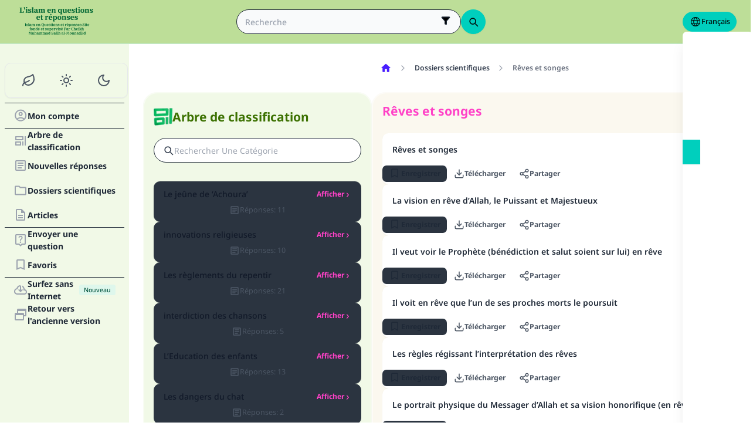

--- FILE ---
content_type: text/html; charset=utf-8
request_url: https://islamqa.info/fr/categories/selected/19/reves-et-songes
body_size: 20035
content:
<!DOCTYPE html><html lang="fr" dir="ltr"><head><meta charSet="utf-8"/><meta name="viewport" content="width=device-width, initial-scale=1, viewport-fit=cover"/><link rel="preload" href="/fonts/fontsource/noto-sans/noto-sans-latin-wght-normal.woff2" as="font" crossorigin="anonymous" type="font/woff2"/><link rel="preload" href="https://files.zadapps.info/m.islamqa.info/next-builds/1.2.332/_next/static/media/fr-logo-g.777b4cfc.svg" as="image" type="image/svg+xml"/><link rel="stylesheet" href="https://files.zadapps.info/m.islamqa.info/next-builds/1.2.332/_next/static/css/405edbe8c4247889.css" data-precedence="next"/><link rel="preload" as="script" fetchPriority="low" href="https://files.zadapps.info/m.islamqa.info/next-builds/1.2.332/_next/static/chunks/webpack-e118161a242fde54.js"/><script src="https://files.zadapps.info/m.islamqa.info/next-builds/1.2.332/_next/static/chunks/876c4e23-2a95cac7ad2734db.js" async=""></script><script src="https://files.zadapps.info/m.islamqa.info/next-builds/1.2.332/_next/static/chunks/759c863e-d372d705b3119386.js" async=""></script><script src="https://files.zadapps.info/m.islamqa.info/next-builds/1.2.332/_next/static/chunks/4908-934c2bf455b9655c.js" async=""></script><script src="https://files.zadapps.info/m.islamqa.info/next-builds/1.2.332/_next/static/chunks/main-app-822d3503673d0d87.js" async=""></script><script src="https://files.zadapps.info/m.islamqa.info/next-builds/1.2.332/_next/static/chunks/app/global-error-de0267f25af5257a.js" async=""></script><script src="https://files.zadapps.info/m.islamqa.info/next-builds/1.2.332/_next/static/chunks/3981-d38b7d1f2f16213a.js" async=""></script><script src="https://files.zadapps.info/m.islamqa.info/next-builds/1.2.332/_next/static/chunks/4997-5189117c46be642d.js" async=""></script><script src="https://files.zadapps.info/m.islamqa.info/next-builds/1.2.332/_next/static/chunks/app/%5Blang%5D/categories/%5Btab%5D/layout-6cc5f623774b5527.js" async=""></script><script src="https://files.zadapps.info/m.islamqa.info/next-builds/1.2.332/_next/static/chunks/8416-f496246775a32b52.js" async=""></script><script src="https://files.zadapps.info/m.islamqa.info/next-builds/1.2.332/_next/static/chunks/2540-a082f765cb7b46a6.js" async=""></script><script src="https://files.zadapps.info/m.islamqa.info/next-builds/1.2.332/_next/static/chunks/7869-4e36339b286d43a6.js" async=""></script><script src="https://files.zadapps.info/m.islamqa.info/next-builds/1.2.332/_next/static/chunks/4821-40bf431b84c353a7.js" async=""></script><script src="https://files.zadapps.info/m.islamqa.info/next-builds/1.2.332/_next/static/chunks/9487-cacc5c83ef87e317.js" async=""></script><script src="https://files.zadapps.info/m.islamqa.info/next-builds/1.2.332/_next/static/chunks/308-c13a0f50e91cc094.js" async=""></script><script src="https://files.zadapps.info/m.islamqa.info/next-builds/1.2.332/_next/static/chunks/151-a8ef28207518e574.js" async=""></script><script src="https://files.zadapps.info/m.islamqa.info/next-builds/1.2.332/_next/static/chunks/2049-5829ee08fd4f0899.js" async=""></script><script src="https://files.zadapps.info/m.islamqa.info/next-builds/1.2.332/_next/static/chunks/2997-95eaae3a2e62da27.js" async=""></script><script src="https://files.zadapps.info/m.islamqa.info/next-builds/1.2.332/_next/static/chunks/8112-2d8650a5fc5bb886.js" async=""></script><script src="https://files.zadapps.info/m.islamqa.info/next-builds/1.2.332/_next/static/chunks/3763-e94e18fc2808dc76.js" async=""></script><script src="https://files.zadapps.info/m.islamqa.info/next-builds/1.2.332/_next/static/chunks/app/%5Blang%5D/layout-18c14cd76dcf4332.js" async=""></script><script src="https://files.zadapps.info/m.islamqa.info/next-builds/1.2.332/_next/static/chunks/444-841b0a6ec410e90a.js" async=""></script><script src="https://files.zadapps.info/m.islamqa.info/next-builds/1.2.332/_next/static/chunks/app/%5Blang%5D/error-5ae9d93c915b3ca2.js" async=""></script><script src="https://files.zadapps.info/m.islamqa.info/next-builds/1.2.332/_next/static/chunks/app/%5Blang%5D/not-found-99ddbbcebac4b6a7.js" async=""></script><script src="https://files.zadapps.info/m.islamqa.info/next-builds/1.2.332/_next/static/chunks/5600-f724f9dca33e66b4.js" async=""></script><script src="https://files.zadapps.info/m.islamqa.info/next-builds/1.2.332/_next/static/chunks/5818-207f0d117af8af85.js" async=""></script><script src="https://files.zadapps.info/m.islamqa.info/next-builds/1.2.332/_next/static/chunks/app/%5Blang%5D/categories/%5Btab%5D/%5Breference%5D/%5B%5B...slug%5D%5D/page-785b55f99924e065.js" async=""></script><link rel="preload" href="/assets/fontsource/noto-sans/index.css" as="style"/><meta name="theme-color" content="#bdde98"/><link rel="manifest" href="/manifest.json"/><meta name="version" content="1.2.332"/><meta name="mobile-web-app-capable" content="yes"/><meta name="apple-mobile-web-app-title" content="Islam-QA"/><link href="/splashscreens/iphone5_splash.png" media="(device-width: 320px) and (device-height: 568px) and (-webkit-device-pixel-ratio: 2)" rel="apple-touch-startup-image"/><link href="/splashscreens/iphone6_splash.png" media="(device-width: 375px) and (device-height: 667px) and (-webkit-device-pixel-ratio: 2)" rel="apple-touch-startup-image"/><link href="/splashscreens/iphoneplus_splash.png" media="(device-width: 621px) and (device-height: 1104px) and (-webkit-device-pixel-ratio: 3)" rel="apple-touch-startup-image"/><link href="/splashscreens/iphonex_splash.png" media="(device-width: 375px) and (device-height: 812px) and (-webkit-device-pixel-ratio: 3)" rel="apple-touch-startup-image"/><link href="/splashscreens/iphonexr_splash.png" media="(device-width: 414px) and (device-height: 896px) and (-webkit-device-pixel-ratio: 2)" rel="apple-touch-startup-image"/><link href="/splashscreens/iphonexsmax_splash.png" media="(device-width: 414px) and (device-height: 896px) and (-webkit-device-pixel-ratio: 3)" rel="apple-touch-startup-image"/><link href="/splashscreens/ipad_splash.png" media="(device-width: 768px) and (device-height: 1024px) and (-webkit-device-pixel-ratio: 2)" rel="apple-touch-startup-image"/><link href="/splashscreens/ipadpro1_splash.png" media="(device-width: 834px) and (device-height: 1112px) and (-webkit-device-pixel-ratio: 2)" rel="apple-touch-startup-image"/><link href="/splashscreens/ipadpro3_splash.png" media="(device-width: 834px) and (device-height: 1194px) and (-webkit-device-pixel-ratio: 2)" rel="apple-touch-startup-image"/><link href="/splashscreens/ipadpro2_splash.png" media="(device-width: 1024px) and (device-height: 1366px) and (-webkit-device-pixel-ratio: 2)" rel="apple-touch-startup-image"/><meta name="apple-mobile-web-app-status-bar-style" content="black-translucent"/><meta property="og:url" content="https://islamqa.info"/><meta property="og:site_name" content="Islam-QA"/><meta property="og:locale" content="fr"/><meta property="og:image" content="https://islamqa.info/assets/icons/social_share_image.png"/><meta name="twitter:card" content="summary"/><meta name="twitter:site" content="@IslamQAcom"/><meta name="twitter:image" content="https://islamqa.info/assets/icons/social_share_image.png"/><link rel="shortcut icon" href="/assets/icons/favicon.ico"/><link rel="icon" href="/assets/icons/favicon-32x32.png" type="image/png" sizes="32x32"/><link rel="icon" href="/assets/icons/favicon-16x16.png" type="image/png" sizes="16x16"/><link rel="apple-touch-icon" href="/assets/icons/icon-192x192.png"/><link rel="mask-icon" href="/assets/icons/safari-pinned-tab.svg" color="#006633"/><link rel="preload" href="/fonts/fontsource/noto-sans/noto-sans-latin-wght-normal.woff2" as="font" type="font/woff2" crossorigin="anonymous"/><link rel="preload" as="style" href="/assets/fontsource/noto-sans/index.css"/><link rel="preload" as="image" href="https://files.zadapps.info/m.islamqa.info/next-builds/1.2.332/_next/static/media/fr-logo-g.777b4cfc.svg" type="image/svg+xml"/><title>Rêves et songes - Islam en questions et réponses</title><meta property="og:title" content="Rêves et songes - Islam en questions et réponses"/><meta name="twitter:title" content="Rêves et songes - Islam en questions et réponses"/><meta property="og:type" content="website"/><meta property="og:description" content="Islam Question &amp;R est un site éducatif de prédication qui vise à fournir des avis juridiques consultatifs et des réponses scientifiques relatives à l’islam, de manière exhaustive, argumentée et  aussi simplifiée que possible"/><meta name="twitter:description" content="Islam Question &amp;R est un site éducatif de prédication qui vise à fournir des avis juridiques consultatifs et des réponses scientifiques relatives à l’islam, de manière exhaustive, argumentée et  aussi simplifiée que possible"/><meta name="description" content="Islam Question &amp;R est un site éducatif de prédication qui vise à fournir des avis juridiques consultatifs et des réponses scientifiques relatives à l’islam, de manière exhaustive, argumentée et  aussi simplifiée que possible"/><link rel="canonical" href="https://islamqa.info/fr/categories/selected/19"/><link rel="stylesheet" href="/assets/fontsource/noto-sans/index.css"/><script>
      (function() {
      try {
        function updateColorScheme() {
          let colorScheme = '';
          const mode = localStorage.getItem('mui-mode') || 'system';
          
          if (mode === 'system') {
            const mql = window.matchMedia('(prefers-color-scheme: dark)');
            if (mql.matches) {
              colorScheme = 'dark';
            } else {
              colorScheme = 'green';
            }
          }
          if (mode === 'light') {
            colorScheme = 'light';
          }
          if (mode === 'dark') {
            colorScheme = 'dark';
          }
          if (mode === 'green') {
            colorScheme = 'green';
          }
          if (colorScheme) {
            document.documentElement.setAttribute('data-color-scheme', colorScheme);
            document.documentElement.setAttribute('data-theme', colorScheme);
            document.documentElement.setAttribute('data-gtm', colorScheme);
          }
        }
        
        // Run immediately
        updateColorScheme();
        
        // Watch for language changes
        const observer = new MutationObserver((mutations) => {
          mutations.forEach((mutation) => {
            if (mutation.type === 'attributes' && mutation.attributeName === 'lang') {
              updateColorScheme();
            }
          });
        });
        
        observer.observe(document.documentElement, {
          attributes: true,
          attributeFilter: ['lang']
        });
      } catch(e){
        console.error(e) 
      }})();
      
      </script><meta name="sentry-trace" content="b8ff7af5287e762a73fbcdc65adae402-373c16ccd9126feb-0"/><meta name="baggage" content="sentry-environment=production,sentry-release=islamqa-app%401.2.332,sentry-public_key=3ac29de770b600dd934c33c31916adda,sentry-trace_id=b8ff7af5287e762a73fbcdc65adae402,sentry-sampled=false,sentry-sample_rand=0.2107130423254906,sentry-sample_rate=0.1"/><script src="https://files.zadapps.info/m.islamqa.info/next-builds/1.2.332/_next/static/chunks/polyfills-42372ed130431b0a.js" noModule=""></script></head><body><div hidden=""><!--$--><!--/$--></div><noscript><iframe data-name="google-tag-manager" src="/metrics/ns.html?id=GTM-PNZBGP8&amp;gtm_auth=87uZicDChj5gU_MOTOwKDA&amp;gtm_preview=env-105&amp;gtm_cookies_win=x" height="0" width="0" style="display:none;visibility:hidden"></iframe></noscript><header class="no_print tw-sticky tw-flex tw-items-center tw-py-1.5 max-[320px]:tw-px-0 tw-px-1 tw-pt-[calc(12px+var(--test-safe-area-top,env(safe-area-inset-top)))] tw-border-b tw-top-0 tw-z-[1100] tw-transition-transform tw-duration-300 tw-ease-in-out  tw-bg-appbar-bg tw-text-appbar-text tw-border-appbar-border"><div class="tw-w-full tw-max-w-[1440px] tw-mx-auto tw-flex tw-items-center tw-justify-between  tw-flex-wrap tw-gap-1"><div class="tw-flex tw-items-center tw-gap-[6px] lg:tw-ps-3"><a class="tw-relative " href="/fr"><div aria-label="Back Button" class="SUT_back_button tw-btn tw-btn-circle tw-btn-ghost md:tw-hidden"><svg xmlns="http://www.w3.org/2000/svg" width="24" height="24" viewBox="0 0 24 24" fill="none" stroke="currentColor" stroke-width="2" stroke-linecap="round" stroke-linejoin="round" class="lucide lucide-arrow-left rtl:tw-rotate-180" aria-hidden="true"><path d="m12 19-7-7 7-7"></path><path d="M19 12H5"></path></svg></div></a><a data-gtm="menu-btn-logo" class="tw-relative tw-flex tw-flex-col tw-flex-1 tw-h-[50px] tw-text-secondary dark:tw-text-white SUT_site_logo" href="/fr"><img class="dark-white" alt="logo" width="128" height="49" loading="eager" src="https://files.zadapps.info/m.islamqa.info/next-builds/1.2.332/_next/static/media/fr-logo-g.777b4cfc.svg"/></a></div><!--$?--><template id="B:0"></template><div class="tw-h-[42px] max-md:tw-order-1 max-md:tw-min-w-full"></div><!--/$--><div class="tw-flex tw-items-center sm:tw-gap-1.5 tw-gap-1 md:tw-pe-2 max-[370px]:tw-absolute tw-end-0 tw-top-2"><a href="#" target="_blank" rel="noopener noreferrer" title="Contribution" class="tw-btn tw-btn-xs contribute-icon tw-capitalize tw-h-[32px] tw-font-medium tw-rounded-full tw-border-0  tw-invisible tw-text-white max-[370px]:tw-min-w-0 tw-bg-gradient-to-tr tw-from-primary tw-via-[#67d18a] tw-to-primary tw-bg-[length:400%_400%]"><img class="contribute-icon max-[370px]:tw-hidden" alt="icon" width="14" height="13" loading="lazy" src="https://files.zadapps.info/m.islamqa.info/next-builds/1.2.332/_next/static/media/contribute-icon.b6263e10.svg"/><span class="">Contribution</span></a><button class="tw-btn tw-btn-sm tw-size-4 tw-btn-accent tw-btn-circle sm:tw-hidden max-[370px]:tw-hidden" aria-label="Changement de langue" data-gtm="btn-lang-open-appbar"><svg xmlns="http://www.w3.org/2000/svg" width="22" height="22" fill="currentColor" viewBox="0 0 256 256"><path d="M128,24h0A104,104,0,1,0,232,128,104.12,104.12,0,0,0,128,24Zm88,104a87.61,87.61,0,0,1-3.33,24H174.16a157.44,157.44,0,0,0,0-48h38.51A87.61,87.61,0,0,1,216,128ZM102,168H154a115.11,115.11,0,0,1-26,45A115.27,115.27,0,0,1,102,168Zm-3.9-16a140.84,140.84,0,0,1,0-48h59.88a140.84,140.84,0,0,1,0,48ZM40,128a87.61,87.61,0,0,1,3.33-24H81.84a157.44,157.44,0,0,0,0,48H43.33A87.61,87.61,0,0,1,40,128ZM154,88H102a115.11,115.11,0,0,1,26-45A115.27,115.27,0,0,1,154,88Zm52.33,0H170.71a135.28,135.28,0,0,0-22.3-45.6A88.29,88.29,0,0,1,206.37,88ZM107.59,42.4A135.28,135.28,0,0,0,85.29,88H49.63A88.29,88.29,0,0,1,107.59,42.4ZM49.63,168H85.29a135.28,135.28,0,0,0,22.3,45.6A88.29,88.29,0,0,1,49.63,168Zm98.78,45.6a135.28,135.28,0,0,0,22.3-45.6h35.66A88.29,88.29,0,0,1,148.41,213.6Z"></path></svg></button><div class="tw-relative tw-dropdown tw-dropdown-hover tw-dropdown-bottom tw-dropdown-end max-sm:tw-hidden"><div role="button" tabindex="0" data-gtm="btn-lang-open-appbar" class="SUT_app_language_dropdown tw-capitalize tw-font-medium tw-btn tw-btn-sm tw-h-[34px] tw-btn-accent [[data-theme=green]_&amp;]:tw-btn-accent tw-rounded-full tw-text-[.9rem]" aria-haspopup="true"><svg xmlns="http://www.w3.org/2000/svg" width="20" height="20" fill="currentColor" viewBox="0 0 256 256"><path d="M128,24h0A104,104,0,1,0,232,128,104.12,104.12,0,0,0,128,24Zm88,104a87.61,87.61,0,0,1-3.33,24H174.16a157.44,157.44,0,0,0,0-48h38.51A87.61,87.61,0,0,1,216,128ZM102,168H154a115.11,115.11,0,0,1-26,45A115.27,115.27,0,0,1,102,168Zm-3.9-16a140.84,140.84,0,0,1,0-48h59.88a140.84,140.84,0,0,1,0,48ZM40,128a87.61,87.61,0,0,1,3.33-24H81.84a157.44,157.44,0,0,0,0,48H43.33A87.61,87.61,0,0,1,40,128ZM154,88H102a115.11,115.11,0,0,1,26-45A115.27,115.27,0,0,1,154,88Zm52.33,0H170.71a135.28,135.28,0,0,0-22.3-45.6A88.29,88.29,0,0,1,206.37,88ZM107.59,42.4A135.28,135.28,0,0,0,85.29,88H49.63A88.29,88.29,0,0,1,107.59,42.4ZM49.63,168H85.29a135.28,135.28,0,0,0,22.3,45.6A88.29,88.29,0,0,1,49.63,168Zm98.78,45.6a135.28,135.28,0,0,0,22.3-45.6h35.66A88.29,88.29,0,0,1,148.41,213.6Z"></path></svg>Français</div><ul tabindex="0" class="no_print tw-dropdown-content tw-menu tw-join tw-join-vertical tw-rounded-lg tw-p-0 tw-bg-base-100 dark:tw-bg-gray-700 tw-z-[1] tw-shadow-xl tw-min-w-[120px] "><li><a data-gtm="ar" data-sut="SUT_btn_toolbar_lang_ar" class="tw-relative tw-btn  tw-text-lg tw-font-medium tw-rounded-none tw-btn-ghost tw-text-base-content" href="/ar"><div class="sut-language-list-item hidden-in-dropdown">العربية</div></a></li><li><a data-gtm="en" data-sut="SUT_btn_toolbar_lang_en" class="tw-relative tw-btn  tw-text-lg tw-font-medium tw-rounded-none tw-btn-ghost tw-text-base-content" href="/en"><div class="sut-language-list-item hidden-in-dropdown">English</div></a></li><li><a data-gtm="id" data-sut="SUT_btn_toolbar_lang_id" class="tw-relative tw-btn  tw-text-lg tw-font-medium tw-rounded-none tw-btn-ghost tw-text-base-content" href="/id"><div class="sut-language-list-item hidden-in-dropdown">Indonesian</div></a></li><li><a data-gtm="tr" data-sut="SUT_btn_toolbar_lang_tr" class="tw-relative tw-btn  tw-text-lg tw-font-medium tw-rounded-none tw-btn-ghost tw-text-base-content" href="/tr"><div class="sut-language-list-item hidden-in-dropdown">Türkçe</div></a></li><li><a data-gtm="fr" data-sut="SUT_btn_toolbar_lang_fr" class="tw-relative tw-btn  tw-text-lg tw-font-medium tw-rounded-none tw-btn-accent" href="/fr"><div class="sut-language-list-item hidden-in-dropdown">Français</div></a></li><li><a data-gtm="ur" data-sut="SUT_btn_toolbar_lang_ur" class="tw-relative tw-btn  tw-text-lg tw-font-medium tw-rounded-none tw-btn-ghost tw-text-base-content" href="/ur"><div class="sut-language-list-item hidden-in-dropdown">اردو</div></a></li><li><a data-gtm="bn" data-sut="SUT_btn_toolbar_lang_bn" class="tw-relative tw-btn  tw-text-lg tw-font-medium tw-rounded-none tw-btn-ghost tw-text-base-content" href="/bn"><div class="sut-language-list-item hidden-in-dropdown">বাংলা</div></a></li><li><a data-gtm="ru" data-sut="SUT_btn_toolbar_lang_ru" class="tw-relative tw-btn  tw-text-lg tw-font-medium tw-rounded-none tw-btn-ghost tw-text-base-content" href="/ru"><div class="sut-language-list-item hidden-in-dropdown">Русский</div></a></li><li><a data-gtm="es" data-sut="SUT_btn_toolbar_lang_es" class="tw-relative tw-btn  tw-text-lg tw-font-medium tw-rounded-none tw-btn-ghost tw-text-base-content" href="/es"><div class="sut-language-list-item hidden-in-dropdown">Español</div></a></li><li><a data-gtm="fa" data-sut="SUT_btn_toolbar_lang_fa" class="tw-relative tw-btn  tw-text-lg tw-font-medium tw-rounded-none tw-btn-ghost tw-text-base-content" href="/fa"><div class="sut-language-list-item hidden-in-dropdown">فارسی</div></a></li><li><a data-gtm="hi" data-sut="SUT_btn_toolbar_lang_hi" class="tw-relative tw-btn  tw-text-lg tw-font-medium tw-rounded-none tw-btn-ghost tw-text-base-content" href="/hi"><div class="sut-language-list-item hidden-in-dropdown">हिन्दी</div></a></li><li><a data-gtm="ge" data-sut="SUT_btn_toolbar_lang_ge" class="tw-relative tw-btn  tw-text-lg tw-font-medium tw-rounded-none tw-btn-ghost tw-text-base-content" href="/ge"><div class="sut-language-list-item hidden-in-dropdown">German</div></a></li><li><a data-gtm="pt" data-sut="SUT_btn_toolbar_lang_pt" class="tw-relative tw-btn  tw-text-lg tw-font-medium tw-rounded-none tw-btn-ghost tw-text-base-content" href="/pt"><div class="sut-language-list-item hidden-in-dropdown">Portuguese</div></a></li><li><a data-gtm="zh" data-sut="SUT_btn_toolbar_lang_zh" class="tw-relative tw-btn  tw-text-lg tw-font-medium tw-rounded-none tw-btn-ghost tw-text-base-content" href="/zh"><div class="sut-language-list-item hidden-in-dropdown">中文</div></a></li><li><a data-gtm="ug" data-sut="SUT_btn_toolbar_lang_ug" class="tw-relative tw-btn  tw-text-lg tw-font-medium tw-rounded-none tw-btn-ghost tw-text-base-content" href="/ug"><div class="sut-language-list-item hidden-in-dropdown">Uygur</div></a></li><li><a data-gtm="tg" data-sut="SUT_btn_toolbar_lang_tg" class="tw-relative tw-btn  tw-text-lg tw-font-medium tw-rounded-none tw-btn-ghost tw-text-base-content" href="/tg"><div class="sut-language-list-item hidden-in-dropdown">Тоҷикӣ</div></a></li><li><a data-gtm="ta" data-sut="SUT_btn_toolbar_lang_ta" class="tw-relative tw-btn  tw-text-lg tw-font-medium tw-rounded-none tw-btn-ghost tw-text-base-content" href="/ta"><div class="sut-language-list-item hidden-in-dropdown">தமிழ்</div></a></li></ul></div><label tabindex="0" for="app-drawer" data-sut="menu-button" data-gtm="menu-button" aria-label="Open drawer" class="tw-btn tw-btn-sm tw-btn-circle tw-btn-ghost lg:tw-hidden "><svg xmlns="http://www.w3.org/2000/svg" width="24" height="24" viewBox="0 0 24 24" fill="none" stroke="currentColor" stroke-width="2" stroke-linecap="round" stroke-linejoin="round" class="lucide lucide-menu" aria-hidden="true"><path d="M4 12h16"></path><path d="M4 18h16"></path><path d="M4 6h16"></path></svg></label></div></div></header><div class="tw-drawer  tw-max-w-[1440px] tw-mx-auto lg:tw-drawer-open SUT_mobile_drawer" data-gtm="menu-mobile"><input id="app-drawer" type="checkbox" class="tw-drawer-toggle"/><div class="tw-drawer-content "><main class="md:tw-p-3 tw-py-2 tw-px-0" data-sut="main-layout"><div><div><div class="tw-pt-[58px] tw-relative"><div class="tw-flex tw-gap-3 tw-h-full md:tw-flex-row tw-flex-col"><section class="
    tw-flex-col tw-gap-3 md:tw-w-[390px] tw-h-auto tw-overflow-hidden
    tw-transition-[width] tw-duration-75
    tw-w-auto tw-hidden md:tw-flex
  "><div class="tw-rounded-[24px] tw-flex tw-flex-col tw-w-full tw-bg-paper2 tw-border-2 tw-border-[#ffffff80] dark:tw-border-[#11192880] tw-shadow-sm md:tw-max-w-none"><div class="tw-flex tw-items-center tw-rounded-2xl tw-px-2 tw-pt-3 tw-pb-1.5 tw-relative tw-justify-between"><div class="tw-flex tw-items-center tw-gap-1.5"><img alt="category" width="32" height="32" src="https://files.zadapps.info/m.islamqa.info/next-builds/1.2.332/_next/static/media/categories.2e72a08d.png" loading="lazy"/><h1 class="tw-text-2xl tw-font-bold tw-text-paperTitle tw-m-0 tw-font-title">Arbre de classification</h1></div></div><label class="tw-input tw-input-bordered tw-flex tw-items-center tw-gap-2 tw-m-2 tw-mt-1 tw-rounded-full"><div class="tw-text-gray-700 dark:tw-text-gray-400"><svg xmlns="http://www.w3.org/2000/svg" width="20" height="20" viewBox="0 0 24 24" fill="none" stroke="currentColor" stroke-width="2" stroke-linecap="round" stroke-linejoin="round" aria-hidden="true" font-size="small"><path d="m21 21-4.34-4.34"></path><circle cx="11" cy="11" r="6"></circle></svg></div><input type="search" class="tw-grow" placeholder="Rechercher une catégorie" value=""/></label><div data-sut="SUT_categories_list" class="tw-flex tw-flex-col tw-gap-2 tw-p-2"><ul class="tw-flex tw-flex-col tw-gap-2" data-sut="SUT_category_in_categories_list"><li><a class="tw-relative tw-btn tw-btn-block tw-btn-neutral tw-p-0 tw-h-[unset] tw-rounded-xl tw-shadow-sm " href="/fr/categories/selected/2"><div data-sut="SUT_category_name" class="tw-flex tw-flex-col tw-px-2 tw-py-[10px] tw-w-full tw-break-words"><div class="tw-text-base tw-text-gray-900 dark:tw-text-white tw-font-medium"><div class="tw-flex tw-items-center tw-justify-between tw-text-start tw-gap-1">Le jeûne de ‘Achoura’<div class="tw-flex tw-items-center tw-text-sm tw-font-bold tw-text-secondary " data-sut="SUT_display_category_answers">Afficher<div class="tw-px-0.5 tw-scale-150 tw-font-normal">›</div></div></div></div><div class="tw-flex tw-items-center tw-justify-center tw-gap-2 tw-mt-1 tw-font-normal"><div class="tw-text-[0.9rem] tw-flex tw-items-center tw-gap-1 tw-text-gray-600 dark:tw-text-gray-200"><img alt="" width="18" height="18" class="dark-white" src="https://files.zadapps.info/m.islamqa.info/next-builds/1.2.332/_next/static/media/article-outlined.5afcb2ce.png" loading="lazy"/>Réponses<!-- -->:<!-- --> <!-- -->11</div></div></div></a></li></ul><ul class="tw-flex tw-flex-col tw-gap-2" data-sut="SUT_category_in_categories_list"><li><a class="tw-relative tw-btn tw-btn-block tw-btn-neutral tw-p-0 tw-h-[unset] tw-rounded-xl tw-shadow-sm " href="/fr/categories/selected/3"><div data-sut="SUT_category_name" class="tw-flex tw-flex-col tw-px-2 tw-py-[10px] tw-w-full tw-break-words"><div class="tw-text-base tw-text-gray-900 dark:tw-text-white tw-font-medium"><div class="tw-flex tw-items-center tw-justify-between tw-text-start tw-gap-1">innovations religieuses<div class="tw-flex tw-items-center tw-text-sm tw-font-bold tw-text-secondary " data-sut="SUT_display_category_answers">Afficher<div class="tw-px-0.5 tw-scale-150 tw-font-normal">›</div></div></div></div><div class="tw-flex tw-items-center tw-justify-center tw-gap-2 tw-mt-1 tw-font-normal"><div class="tw-text-[0.9rem] tw-flex tw-items-center tw-gap-1 tw-text-gray-600 dark:tw-text-gray-200"><img alt="" width="18" height="18" class="dark-white" src="https://files.zadapps.info/m.islamqa.info/next-builds/1.2.332/_next/static/media/article-outlined.5afcb2ce.png" loading="lazy"/>Réponses<!-- -->:<!-- --> <!-- -->10</div></div></div></a></li></ul><ul class="tw-flex tw-flex-col tw-gap-2" data-sut="SUT_category_in_categories_list"><li><a class="tw-relative tw-btn tw-btn-block tw-btn-neutral tw-p-0 tw-h-[unset] tw-rounded-xl tw-shadow-sm " href="/fr/categories/selected/4"><div data-sut="SUT_category_name" class="tw-flex tw-flex-col tw-px-2 tw-py-[10px] tw-w-full tw-break-words"><div class="tw-text-base tw-text-gray-900 dark:tw-text-white tw-font-medium"><div class="tw-flex tw-items-center tw-justify-between tw-text-start tw-gap-1">Les règlements du repentir<div class="tw-flex tw-items-center tw-text-sm tw-font-bold tw-text-secondary " data-sut="SUT_display_category_answers">Afficher<div class="tw-px-0.5 tw-scale-150 tw-font-normal">›</div></div></div></div><div class="tw-flex tw-items-center tw-justify-center tw-gap-2 tw-mt-1 tw-font-normal"><div class="tw-text-[0.9rem] tw-flex tw-items-center tw-gap-1 tw-text-gray-600 dark:tw-text-gray-200"><img alt="" width="18" height="18" class="dark-white" src="https://files.zadapps.info/m.islamqa.info/next-builds/1.2.332/_next/static/media/article-outlined.5afcb2ce.png" loading="lazy"/>Réponses<!-- -->:<!-- --> <!-- -->21</div></div></div></a></li></ul><ul class="tw-flex tw-flex-col tw-gap-2" data-sut="SUT_category_in_categories_list"><li><a class="tw-relative tw-btn tw-btn-block tw-btn-neutral tw-p-0 tw-h-[unset] tw-rounded-xl tw-shadow-sm " href="/fr/categories/selected/5"><div data-sut="SUT_category_name" class="tw-flex tw-flex-col tw-px-2 tw-py-[10px] tw-w-full tw-break-words"><div class="tw-text-base tw-text-gray-900 dark:tw-text-white tw-font-medium"><div class="tw-flex tw-items-center tw-justify-between tw-text-start tw-gap-1">interdiction des chansons<div class="tw-flex tw-items-center tw-text-sm tw-font-bold tw-text-secondary " data-sut="SUT_display_category_answers">Afficher<div class="tw-px-0.5 tw-scale-150 tw-font-normal">›</div></div></div></div><div class="tw-flex tw-items-center tw-justify-center tw-gap-2 tw-mt-1 tw-font-normal"><div class="tw-text-[0.9rem] tw-flex tw-items-center tw-gap-1 tw-text-gray-600 dark:tw-text-gray-200"><img alt="" width="18" height="18" class="dark-white" src="https://files.zadapps.info/m.islamqa.info/next-builds/1.2.332/_next/static/media/article-outlined.5afcb2ce.png" loading="lazy"/>Réponses<!-- -->:<!-- --> <!-- -->5</div></div></div></a></li></ul><ul class="tw-flex tw-flex-col tw-gap-2" data-sut="SUT_category_in_categories_list"><li><a class="tw-relative tw-btn tw-btn-block tw-btn-neutral tw-p-0 tw-h-[unset] tw-rounded-xl tw-shadow-sm " href="/fr/categories/selected/6"><div data-sut="SUT_category_name" class="tw-flex tw-flex-col tw-px-2 tw-py-[10px] tw-w-full tw-break-words"><div class="tw-text-base tw-text-gray-900 dark:tw-text-white tw-font-medium"><div class="tw-flex tw-items-center tw-justify-between tw-text-start tw-gap-1">L’Education des enfants<div class="tw-flex tw-items-center tw-text-sm tw-font-bold tw-text-secondary " data-sut="SUT_display_category_answers">Afficher<div class="tw-px-0.5 tw-scale-150 tw-font-normal">›</div></div></div></div><div class="tw-flex tw-items-center tw-justify-center tw-gap-2 tw-mt-1 tw-font-normal"><div class="tw-text-[0.9rem] tw-flex tw-items-center tw-gap-1 tw-text-gray-600 dark:tw-text-gray-200"><img alt="" width="18" height="18" class="dark-white" src="https://files.zadapps.info/m.islamqa.info/next-builds/1.2.332/_next/static/media/article-outlined.5afcb2ce.png" loading="lazy"/>Réponses<!-- -->:<!-- --> <!-- -->13</div></div></div></a></li></ul><ul class="tw-flex tw-flex-col tw-gap-2" data-sut="SUT_category_in_categories_list"><li><a class="tw-relative tw-btn tw-btn-block tw-btn-neutral tw-p-0 tw-h-[unset] tw-rounded-xl tw-shadow-sm " href="/fr/categories/selected/7"><div data-sut="SUT_category_name" class="tw-flex tw-flex-col tw-px-2 tw-py-[10px] tw-w-full tw-break-words"><div class="tw-text-base tw-text-gray-900 dark:tw-text-white tw-font-medium"><div class="tw-flex tw-items-center tw-justify-between tw-text-start tw-gap-1">Les dangers du chat<div class="tw-flex tw-items-center tw-text-sm tw-font-bold tw-text-secondary " data-sut="SUT_display_category_answers">Afficher<div class="tw-px-0.5 tw-scale-150 tw-font-normal">›</div></div></div></div><div class="tw-flex tw-items-center tw-justify-center tw-gap-2 tw-mt-1 tw-font-normal"><div class="tw-text-[0.9rem] tw-flex tw-items-center tw-gap-1 tw-text-gray-600 dark:tw-text-gray-200"><img alt="" width="18" height="18" class="dark-white" src="https://files.zadapps.info/m.islamqa.info/next-builds/1.2.332/_next/static/media/article-outlined.5afcb2ce.png" loading="lazy"/>Réponses<!-- -->:<!-- --> <!-- -->2</div></div></div></a></li></ul><ul class="tw-flex tw-flex-col tw-gap-2" data-sut="SUT_category_in_categories_list"><li><a class="tw-relative tw-btn tw-btn-block tw-btn-neutral tw-p-0 tw-h-[unset] tw-rounded-xl tw-shadow-sm " href="/fr/categories/selected/8"><div data-sut="SUT_category_name" class="tw-flex tw-flex-col tw-px-2 tw-py-[10px] tw-w-full tw-break-words"><div class="tw-text-base tw-text-gray-900 dark:tw-text-white tw-font-medium"><div class="tw-flex tw-items-center tw-justify-between tw-text-start tw-gap-1">Piété filiale<div class="tw-flex tw-items-center tw-text-sm tw-font-bold tw-text-secondary " data-sut="SUT_display_category_answers">Afficher<div class="tw-px-0.5 tw-scale-150 tw-font-normal">›</div></div></div></div><div class="tw-flex tw-items-center tw-justify-center tw-gap-2 tw-mt-1 tw-font-normal"><div class="tw-text-[0.9rem] tw-flex tw-items-center tw-gap-1 tw-text-gray-600 dark:tw-text-gray-200"><img alt="" width="18" height="18" class="dark-white" src="https://files.zadapps.info/m.islamqa.info/next-builds/1.2.332/_next/static/media/article-outlined.5afcb2ce.png" loading="lazy"/>Réponses<!-- -->:<!-- --> <!-- -->15</div></div></div></a></li></ul><ul class="tw-flex tw-flex-col tw-gap-2" data-sut="SUT_category_in_categories_list"><li><a class="tw-relative tw-btn tw-btn-block tw-btn-neutral tw-p-0 tw-h-[unset] tw-rounded-xl tw-shadow-sm " href="/fr/categories/selected/9"><div data-sut="SUT_category_name" class="tw-flex tw-flex-col tw-px-2 tw-py-[10px] tw-w-full tw-break-words"><div class="tw-text-base tw-text-gray-900 dark:tw-text-white tw-font-medium"><div class="tw-flex tw-items-center tw-justify-between tw-text-start tw-gap-1">L’amour<div class="tw-flex tw-items-center tw-text-sm tw-font-bold tw-text-secondary " data-sut="SUT_display_category_answers">Afficher<div class="tw-px-0.5 tw-scale-150 tw-font-normal">›</div></div></div></div><div class="tw-flex tw-items-center tw-justify-center tw-gap-2 tw-mt-1 tw-font-normal"><div class="tw-text-[0.9rem] tw-flex tw-items-center tw-gap-1 tw-text-gray-600 dark:tw-text-gray-200"><img alt="" width="18" height="18" class="dark-white" src="https://files.zadapps.info/m.islamqa.info/next-builds/1.2.332/_next/static/media/article-outlined.5afcb2ce.png" loading="lazy"/>Réponses<!-- -->:<!-- --> <!-- -->3</div></div></div></a></li></ul><ul class="tw-flex tw-flex-col tw-gap-2" data-sut="SUT_category_in_categories_list"><li><a class="tw-relative tw-btn tw-btn-block tw-btn-neutral tw-p-0 tw-h-[unset] tw-rounded-xl tw-shadow-sm " href="/fr/categories/selected/10"><div data-sut="SUT_category_name" class="tw-flex tw-flex-col tw-px-2 tw-py-[10px] tw-w-full tw-break-words"><div class="tw-text-base tw-text-gray-900 dark:tw-text-white tw-font-medium"><div class="tw-flex tw-items-center tw-justify-between tw-text-start tw-gap-1">La croyance aux djinns, à la magie, et au mau-vais oeil<div class="tw-flex tw-items-center tw-text-sm tw-font-bold tw-text-secondary " data-sut="SUT_display_category_answers">Afficher<div class="tw-px-0.5 tw-scale-150 tw-font-normal">›</div></div></div></div><div class="tw-flex tw-items-center tw-justify-center tw-gap-2 tw-mt-1 tw-font-normal"><div class="tw-text-[0.9rem] tw-flex tw-items-center tw-gap-1 tw-text-gray-600 dark:tw-text-gray-200"><img alt="" width="18" height="18" class="dark-white" src="https://files.zadapps.info/m.islamqa.info/next-builds/1.2.332/_next/static/media/article-outlined.5afcb2ce.png" loading="lazy"/>Réponses<!-- -->:<!-- --> <!-- -->6</div></div></div></a></li></ul><ul class="tw-flex tw-flex-col tw-gap-2" data-sut="SUT_category_in_categories_list"><li><a class="tw-relative tw-btn tw-btn-block tw-btn-neutral tw-p-0 tw-h-[unset] tw-rounded-xl tw-shadow-sm " href="/fr/categories/selected/11"><div data-sut="SUT_category_name" class="tw-flex tw-flex-col tw-px-2 tw-py-[10px] tw-w-full tw-break-words"><div class="tw-text-base tw-text-gray-900 dark:tw-text-white tw-font-medium"><div class="tw-flex tw-items-center tw-justify-between tw-text-start tw-gap-1">l&#x27;exhibitionnisme extravagant<div class="tw-flex tw-items-center tw-text-sm tw-font-bold tw-text-secondary " data-sut="SUT_display_category_answers">Afficher<div class="tw-px-0.5 tw-scale-150 tw-font-normal">›</div></div></div></div><div class="tw-flex tw-items-center tw-justify-center tw-gap-2 tw-mt-1 tw-font-normal"><div class="tw-text-[0.9rem] tw-flex tw-items-center tw-gap-1 tw-text-gray-600 dark:tw-text-gray-200"><img alt="" width="18" height="18" class="dark-white" src="https://files.zadapps.info/m.islamqa.info/next-builds/1.2.332/_next/static/media/article-outlined.5afcb2ce.png" loading="lazy"/>Réponses<!-- -->:<!-- --> <!-- -->9</div></div></div></a></li></ul><ul class="tw-flex tw-flex-col tw-gap-2" data-sut="SUT_category_in_categories_list"><li><a class="tw-relative tw-btn tw-btn-block tw-btn-neutral tw-p-0 tw-h-[unset] tw-rounded-xl tw-shadow-sm " href="/fr/categories/selected/12"><div data-sut="SUT_category_name" class="tw-flex tw-flex-col tw-px-2 tw-py-[10px] tw-w-full tw-break-words"><div class="tw-text-base tw-text-gray-900 dark:tw-text-white tw-font-medium"><div class="tw-flex tw-items-center tw-justify-between tw-text-start tw-gap-1">prière de consultation<div class="tw-flex tw-items-center tw-text-sm tw-font-bold tw-text-secondary " data-sut="SUT_display_category_answers">Afficher<div class="tw-px-0.5 tw-scale-150 tw-font-normal">›</div></div></div></div><div class="tw-flex tw-items-center tw-justify-center tw-gap-2 tw-mt-1 tw-font-normal"><div class="tw-text-[0.9rem] tw-flex tw-items-center tw-gap-1 tw-text-gray-600 dark:tw-text-gray-200"><img alt="" width="18" height="18" class="dark-white" src="https://files.zadapps.info/m.islamqa.info/next-builds/1.2.332/_next/static/media/article-outlined.5afcb2ce.png" loading="lazy"/>Réponses<!-- -->:<!-- --> <!-- -->5</div></div></div></a></li></ul><ul class="tw-flex tw-flex-col tw-gap-2" data-sut="SUT_category_in_categories_list"><li><a class="tw-relative tw-btn tw-btn-block tw-btn-neutral tw-p-0 tw-h-[unset] tw-rounded-xl tw-shadow-sm " href="/fr/categories/selected/13"><div data-sut="SUT_category_name" class="tw-flex tw-flex-col tw-px-2 tw-py-[10px] tw-w-full tw-break-words"><div class="tw-text-base tw-text-gray-900 dark:tw-text-white tw-font-medium"><div class="tw-flex tw-items-center tw-justify-between tw-text-start tw-gap-1">voile islamique<div class="tw-flex tw-items-center tw-text-sm tw-font-bold tw-text-secondary " data-sut="SUT_display_category_answers">Afficher<div class="tw-px-0.5 tw-scale-150 tw-font-normal">›</div></div></div></div><div class="tw-flex tw-items-center tw-justify-center tw-gap-2 tw-mt-1 tw-font-normal"><div class="tw-text-[0.9rem] tw-flex tw-items-center tw-gap-1 tw-text-gray-600 dark:tw-text-gray-200"><img alt="" width="18" height="18" class="dark-white" src="https://files.zadapps.info/m.islamqa.info/next-builds/1.2.332/_next/static/media/article-outlined.5afcb2ce.png" loading="lazy"/>Réponses<!-- -->:<!-- --> <!-- -->12</div></div></div></a></li></ul><ul class="tw-flex tw-flex-col tw-gap-2" data-sut="SUT_category_in_categories_list"><li><a class="tw-relative tw-btn tw-btn-block tw-btn-neutral tw-p-0 tw-h-[unset] tw-rounded-xl tw-shadow-sm " href="/fr/categories/selected/14"><div data-sut="SUT_category_name" class="tw-flex tw-flex-col tw-px-2 tw-py-[10px] tw-w-full tw-break-words"><div class="tw-text-base tw-text-gray-900 dark:tw-text-white tw-font-medium"><div class="tw-flex tw-items-center tw-justify-between tw-text-start tw-gap-1">de la recherché du savoir<div class="tw-flex tw-items-center tw-text-sm tw-font-bold tw-text-secondary " data-sut="SUT_display_category_answers">Afficher<div class="tw-px-0.5 tw-scale-150 tw-font-normal">›</div></div></div></div><div class="tw-flex tw-items-center tw-justify-center tw-gap-2 tw-mt-1 tw-font-normal"><div class="tw-text-[0.9rem] tw-flex tw-items-center tw-gap-1 tw-text-gray-600 dark:tw-text-gray-200"><img alt="" width="18" height="18" class="dark-white" src="https://files.zadapps.info/m.islamqa.info/next-builds/1.2.332/_next/static/media/article-outlined.5afcb2ce.png" loading="lazy"/>Réponses<!-- -->:<!-- --> <!-- -->17</div></div></div></a></li></ul><ul class="tw-flex tw-flex-col tw-gap-2" data-sut="SUT_category_in_categories_list"><li><a class="tw-relative tw-btn tw-btn-block tw-btn-neutral tw-p-0 tw-h-[unset] tw-rounded-xl tw-shadow-sm " href="/fr/categories/selected/15"><div data-sut="SUT_category_name" class="tw-flex tw-flex-col tw-px-2 tw-py-[10px] tw-w-full tw-break-words"><div class="tw-text-base tw-text-gray-900 dark:tw-text-white tw-font-medium"><div class="tw-flex tw-items-center tw-justify-between tw-text-start tw-gap-1">alliance et désaveu<div class="tw-flex tw-items-center tw-text-sm tw-font-bold tw-text-secondary " data-sut="SUT_display_category_answers">Afficher<div class="tw-px-0.5 tw-scale-150 tw-font-normal">›</div></div></div></div><div class="tw-flex tw-items-center tw-justify-center tw-gap-2 tw-mt-1 tw-font-normal"><div class="tw-text-[0.9rem] tw-flex tw-items-center tw-gap-1 tw-text-gray-600 dark:tw-text-gray-200"><img alt="" width="18" height="18" class="dark-white" src="https://files.zadapps.info/m.islamqa.info/next-builds/1.2.332/_next/static/media/article-outlined.5afcb2ce.png" loading="lazy"/>Réponses<!-- -->:<!-- --> <!-- -->10</div></div></div></a></li></ul><ul class="tw-flex tw-flex-col tw-gap-2" data-sut="SUT_category_in_categories_list"><li><a class="tw-relative tw-btn tw-btn-block tw-btn-neutral tw-p-0 tw-h-[unset] tw-rounded-xl tw-shadow-sm " href="/fr/categories/selected/16"><div data-sut="SUT_category_name" class="tw-flex tw-flex-col tw-px-2 tw-py-[10px] tw-w-full tw-break-words"><div class="tw-text-base tw-text-gray-900 dark:tw-text-white tw-font-medium"><div class="tw-flex tw-items-center tw-justify-between tw-text-start tw-gap-1">L’adultère<div class="tw-flex tw-items-center tw-text-sm tw-font-bold tw-text-secondary " data-sut="SUT_display_category_answers">Afficher<div class="tw-px-0.5 tw-scale-150 tw-font-normal">›</div></div></div></div><div class="tw-flex tw-items-center tw-justify-center tw-gap-2 tw-mt-1 tw-font-normal"><div class="tw-text-[0.9rem] tw-flex tw-items-center tw-gap-1 tw-text-gray-600 dark:tw-text-gray-200"><img alt="" width="18" height="18" class="dark-white" src="https://files.zadapps.info/m.islamqa.info/next-builds/1.2.332/_next/static/media/article-outlined.5afcb2ce.png" loading="lazy"/>Réponses<!-- -->:<!-- --> <!-- -->10</div></div></div></a></li></ul><ul class="tw-flex tw-flex-col tw-gap-2" data-sut="SUT_category_in_categories_list"><li><a class="tw-relative tw-btn tw-btn-block tw-btn-neutral tw-p-0 tw-h-[unset] tw-rounded-xl tw-shadow-sm " href="/fr/categories/selected/17"><div data-sut="SUT_category_name" class="tw-flex tw-flex-col tw-px-2 tw-py-[10px] tw-w-full tw-break-words"><div class="tw-text-base tw-text-gray-900 dark:tw-text-white tw-font-medium"><div class="tw-flex tw-items-center tw-justify-between tw-text-start tw-gap-1">les fêtes des infidèles<div class="tw-flex tw-items-center tw-text-sm tw-font-bold tw-text-secondary " data-sut="SUT_display_category_answers">Afficher<div class="tw-px-0.5 tw-scale-150 tw-font-normal">›</div></div></div></div><div class="tw-flex tw-items-center tw-justify-center tw-gap-2 tw-mt-1 tw-font-normal"><div class="tw-text-[0.9rem] tw-flex tw-items-center tw-gap-1 tw-text-gray-600 dark:tw-text-gray-200"><img alt="" width="18" height="18" class="dark-white" src="https://files.zadapps.info/m.islamqa.info/next-builds/1.2.332/_next/static/media/article-outlined.5afcb2ce.png" loading="lazy"/>Réponses<!-- -->:<!-- --> <!-- -->21</div></div></div></a></li></ul><ul class="tw-flex tw-flex-col tw-gap-2" data-sut="SUT_category_in_categories_list"><li><a class="tw-relative tw-btn tw-btn-block tw-btn-neutral tw-p-0 tw-h-[unset] tw-rounded-xl tw-shadow-sm " href="/fr/categories/selected/18"><div data-sut="SUT_category_name" class="tw-flex tw-flex-col tw-px-2 tw-py-[10px] tw-w-full tw-break-words"><div class="tw-text-base tw-text-gray-900 dark:tw-text-white tw-font-medium"><div class="tw-flex tw-items-center tw-justify-between tw-text-start tw-gap-1">Les mauvaises suggestions et leur remède<div class="tw-flex tw-items-center tw-text-sm tw-font-bold tw-text-secondary " data-sut="SUT_display_category_answers">Afficher<div class="tw-px-0.5 tw-scale-150 tw-font-normal">›</div></div></div></div><div class="tw-flex tw-items-center tw-justify-center tw-gap-2 tw-mt-1 tw-font-normal"><div class="tw-text-[0.9rem] tw-flex tw-items-center tw-gap-1 tw-text-gray-600 dark:tw-text-gray-200"><img alt="" width="18" height="18" class="dark-white" src="https://files.zadapps.info/m.islamqa.info/next-builds/1.2.332/_next/static/media/article-outlined.5afcb2ce.png" loading="lazy"/>Réponses<!-- -->:<!-- --> <!-- -->4</div></div></div></a></li></ul><ul class="tw-flex tw-flex-col tw-gap-2" data-sut="SUT_category_in_categories_list"><li><a class="tw-relative tw-btn tw-btn-block tw-btn-neutral tw-p-0 tw-h-[unset] tw-rounded-xl tw-shadow-sm tw-btn-active" href="/fr/categories/selected/19"><div data-sut="SUT_category_name" class="tw-flex tw-flex-col tw-px-2 tw-py-[10px] tw-w-full tw-break-words"><div class="tw-text-base tw-text-gray-900 dark:tw-text-white tw-font-medium"><div class="tw-flex tw-items-center tw-justify-between tw-text-start tw-gap-1">Rêves et songes<div class="tw-flex tw-items-center tw-text-sm tw-font-bold tw-text-[#9CA3AF] dark:tw-text-gray-700 " data-sut="SUT_display_category_answers">Afficher<div class="tw-px-0.5 tw-scale-150 tw-font-normal">›</div></div></div></div><div class="tw-flex tw-items-center tw-justify-center tw-gap-2 tw-mt-1 tw-font-normal"><div class="tw-text-[0.9rem] tw-flex tw-items-center tw-gap-1 tw-text-gray-600 dark:tw-text-gray-200"><img alt="" width="18" height="18" class="dark-white" src="https://files.zadapps.info/m.islamqa.info/next-builds/1.2.332/_next/static/media/article-outlined.5afcb2ce.png" loading="lazy"/>Réponses<!-- -->:<!-- --> <!-- -->6</div></div></div></a></li></ul><ul class="tw-flex tw-flex-col tw-gap-2" data-sut="SUT_category_in_categories_list"><li><a class="tw-relative tw-btn tw-btn-block tw-btn-neutral tw-p-0 tw-h-[unset] tw-rounded-xl tw-shadow-sm " href="/fr/categories/selected/20"><div data-sut="SUT_category_name" class="tw-flex tw-flex-col tw-px-2 tw-py-[10px] tw-w-full tw-break-words"><div class="tw-text-base tw-text-gray-900 dark:tw-text-white tw-font-medium"><div class="tw-flex tw-items-center tw-justify-between tw-text-start tw-gap-1">Celui qui abandonne la prière<div class="tw-flex tw-items-center tw-text-sm tw-font-bold tw-text-secondary " data-sut="SUT_display_category_answers">Afficher<div class="tw-px-0.5 tw-scale-150 tw-font-normal">›</div></div></div></div><div class="tw-flex tw-items-center tw-justify-center tw-gap-2 tw-mt-1 tw-font-normal"><div class="tw-text-[0.9rem] tw-flex tw-items-center tw-gap-1 tw-text-gray-600 dark:tw-text-gray-200"><img alt="" width="18" height="18" class="dark-white" src="https://files.zadapps.info/m.islamqa.info/next-builds/1.2.332/_next/static/media/article-outlined.5afcb2ce.png" loading="lazy"/>Réponses<!-- -->:<!-- --> <!-- -->9</div></div></div></a></li></ul><ul class="tw-flex tw-flex-col tw-gap-2" data-sut="SUT_category_in_categories_list"><li><a class="tw-relative tw-btn tw-btn-block tw-btn-neutral tw-p-0 tw-h-[unset] tw-rounded-xl tw-shadow-sm " href="/fr/categories/selected/21"><div data-sut="SUT_category_name" class="tw-flex tw-flex-col tw-px-2 tw-py-[10px] tw-w-full tw-break-words"><div class="tw-text-base tw-text-gray-900 dark:tw-text-white tw-font-medium"><div class="tw-flex tw-items-center tw-justify-between tw-text-start tw-gap-1">l&#x27;imitation des infidèles<div class="tw-flex tw-items-center tw-text-sm tw-font-bold tw-text-secondary " data-sut="SUT_display_category_answers">Afficher<div class="tw-px-0.5 tw-scale-150 tw-font-normal">›</div></div></div></div><div class="tw-flex tw-items-center tw-justify-center tw-gap-2 tw-mt-1 tw-font-normal"><div class="tw-text-[0.9rem] tw-flex tw-items-center tw-gap-1 tw-text-gray-600 dark:tw-text-gray-200"><img alt="" width="18" height="18" class="dark-white" src="https://files.zadapps.info/m.islamqa.info/next-builds/1.2.332/_next/static/media/article-outlined.5afcb2ce.png" loading="lazy"/>Réponses<!-- -->:<!-- --> <!-- -->9</div></div></div></a></li></ul><ul class="tw-flex tw-flex-col tw-gap-2" data-sut="SUT_category_in_categories_list"><li><a class="tw-relative tw-btn tw-btn-block tw-btn-neutral tw-p-0 tw-h-[unset] tw-rounded-xl tw-shadow-sm " href="/fr/categories/selected/22"><div data-sut="SUT_category_name" class="tw-flex tw-flex-col tw-px-2 tw-py-[10px] tw-w-full tw-break-words"><div class="tw-text-base tw-text-gray-900 dark:tw-text-white tw-font-medium"><div class="tw-flex tw-items-center tw-justify-between tw-text-start tw-gap-1">La médisance<div class="tw-flex tw-items-center tw-text-sm tw-font-bold tw-text-secondary " data-sut="SUT_display_category_answers">Afficher<div class="tw-px-0.5 tw-scale-150 tw-font-normal">›</div></div></div></div><div class="tw-flex tw-items-center tw-justify-center tw-gap-2 tw-mt-1 tw-font-normal"><div class="tw-text-[0.9rem] tw-flex tw-items-center tw-gap-1 tw-text-gray-600 dark:tw-text-gray-200"><img alt="" width="18" height="18" class="dark-white" src="https://files.zadapps.info/m.islamqa.info/next-builds/1.2.332/_next/static/media/article-outlined.5afcb2ce.png" loading="lazy"/>Réponses<!-- -->:<!-- --> <!-- -->7</div></div></div></a></li></ul><ul class="tw-flex tw-flex-col tw-gap-2" data-sut="SUT_category_in_categories_list"><li><a class="tw-relative tw-btn tw-btn-block tw-btn-neutral tw-p-0 tw-h-[unset] tw-rounded-xl tw-shadow-sm " href="/fr/categories/selected/23"><div data-sut="SUT_category_name" class="tw-flex tw-flex-col tw-px-2 tw-py-[10px] tw-w-full tw-break-words"><div class="tw-text-base tw-text-gray-900 dark:tw-text-white tw-font-medium"><div class="tw-flex tw-items-center tw-justify-between tw-text-start tw-gap-1">L’invocation<div class="tw-flex tw-items-center tw-text-sm tw-font-bold tw-text-secondary " data-sut="SUT_display_category_answers">Afficher<div class="tw-px-0.5 tw-scale-150 tw-font-normal">›</div></div></div></div><div class="tw-flex tw-items-center tw-justify-center tw-gap-2 tw-mt-1 tw-font-normal"><div class="tw-text-[0.9rem] tw-flex tw-items-center tw-gap-1 tw-text-gray-600 dark:tw-text-gray-200"><img alt="" width="18" height="18" class="dark-white" src="https://files.zadapps.info/m.islamqa.info/next-builds/1.2.332/_next/static/media/article-outlined.5afcb2ce.png" loading="lazy"/>Réponses<!-- -->:<!-- --> <!-- -->15</div></div></div></a></li></ul><ul class="tw-flex tw-flex-col tw-gap-2" data-sut="SUT_category_in_categories_list"><li><a class="tw-relative tw-btn tw-btn-block tw-btn-neutral tw-p-0 tw-h-[unset] tw-rounded-xl tw-shadow-sm " href="/fr/categories/selected/24"><div data-sut="SUT_category_name" class="tw-flex tw-flex-col tw-px-2 tw-py-[10px] tw-w-full tw-break-words"><div class="tw-text-base tw-text-gray-900 dark:tw-text-white tw-font-medium"><div class="tw-flex tw-items-center tw-justify-between tw-text-start tw-gap-1">grandes ablutions<div class="tw-flex tw-items-center tw-text-sm tw-font-bold tw-text-secondary " data-sut="SUT_display_category_answers">Afficher<div class="tw-px-0.5 tw-scale-150 tw-font-normal">›</div></div></div></div><div class="tw-flex tw-items-center tw-justify-center tw-gap-2 tw-mt-1 tw-font-normal"><div class="tw-text-[0.9rem] tw-flex tw-items-center tw-gap-1 tw-text-gray-600 dark:tw-text-gray-200"><img alt="" width="18" height="18" class="dark-white" src="https://files.zadapps.info/m.islamqa.info/next-builds/1.2.332/_next/static/media/article-outlined.5afcb2ce.png" loading="lazy"/>Réponses<!-- -->:<!-- --> <!-- -->8</div></div></div></a></li></ul><ul class="tw-flex tw-flex-col tw-gap-2" data-sut="SUT_category_in_categories_list"><li><a class="tw-relative tw-btn tw-btn-block tw-btn-neutral tw-p-0 tw-h-[unset] tw-rounded-xl tw-shadow-sm " href="/fr/categories/selected/25"><div data-sut="SUT_category_name" class="tw-flex tw-flex-col tw-px-2 tw-py-[10px] tw-w-full tw-break-words"><div class="tw-text-base tw-text-gray-900 dark:tw-text-white tw-font-medium"><div class="tw-flex tw-items-center tw-justify-between tw-text-start tw-gap-1">Se préparer pour le Ramadan<div class="tw-flex tw-items-center tw-text-sm tw-font-bold tw-text-secondary " data-sut="SUT_display_category_answers">Afficher<div class="tw-px-0.5 tw-scale-150 tw-font-normal">›</div></div></div></div><div class="tw-flex tw-items-center tw-justify-center tw-gap-2 tw-mt-1 tw-font-normal"><div class="tw-text-[0.9rem] tw-flex tw-items-center tw-gap-1 tw-text-gray-600 dark:tw-text-gray-200"><img alt="" width="18" height="18" class="dark-white" src="https://files.zadapps.info/m.islamqa.info/next-builds/1.2.332/_next/static/media/article-outlined.5afcb2ce.png" loading="lazy"/>Réponses<!-- -->:<!-- --> <!-- -->12</div></div></div></a></li></ul><ul class="tw-flex tw-flex-col tw-gap-2" data-sut="SUT_category_in_categories_list"><li><a class="tw-relative tw-btn tw-btn-block tw-btn-neutral tw-p-0 tw-h-[unset] tw-rounded-xl tw-shadow-sm " href="/fr/categories/selected/26"><div data-sut="SUT_category_name" class="tw-flex tw-flex-col tw-px-2 tw-py-[10px] tw-w-full tw-break-words"><div class="tw-text-base tw-text-gray-900 dark:tw-text-white tw-font-medium"><div class="tw-flex tw-items-center tw-justify-between tw-text-start tw-gap-1">La retraite pieuse<div class="tw-flex tw-items-center tw-text-sm tw-font-bold tw-text-secondary " data-sut="SUT_display_category_answers">Afficher<div class="tw-px-0.5 tw-scale-150 tw-font-normal">›</div></div></div></div><div class="tw-flex tw-items-center tw-justify-center tw-gap-2 tw-mt-1 tw-font-normal"><div class="tw-text-[0.9rem] tw-flex tw-items-center tw-gap-1 tw-text-gray-600 dark:tw-text-gray-200"><img alt="" width="18" height="18" class="dark-white" src="https://files.zadapps.info/m.islamqa.info/next-builds/1.2.332/_next/static/media/article-outlined.5afcb2ce.png" loading="lazy"/>Réponses<!-- -->:<!-- --> <!-- -->8</div></div></div></a></li></ul><ul class="tw-flex tw-flex-col tw-gap-2" data-sut="SUT_category_in_categories_list"><li><a class="tw-relative tw-btn tw-btn-block tw-btn-neutral tw-p-0 tw-h-[unset] tw-rounded-xl tw-shadow-sm " href="/fr/categories/selected/27"><div data-sut="SUT_category_name" class="tw-flex tw-flex-col tw-px-2 tw-py-[10px] tw-w-full tw-break-words"><div class="tw-text-base tw-text-gray-900 dark:tw-text-white tw-font-medium"><div class="tw-flex tw-items-center tw-justify-between tw-text-start tw-gap-1">petite zakat, celle acquittée à la fin du Ramadan<div class="tw-flex tw-items-center tw-text-sm tw-font-bold tw-text-secondary " data-sut="SUT_display_category_answers">Afficher<div class="tw-px-0.5 tw-scale-150 tw-font-normal">›</div></div></div></div><div class="tw-flex tw-items-center tw-justify-center tw-gap-2 tw-mt-1 tw-font-normal"><div class="tw-text-[0.9rem] tw-flex tw-items-center tw-gap-1 tw-text-gray-600 dark:tw-text-gray-200"><img alt="" width="18" height="18" class="dark-white" src="https://files.zadapps.info/m.islamqa.info/next-builds/1.2.332/_next/static/media/article-outlined.5afcb2ce.png" loading="lazy"/>Réponses<!-- -->:<!-- --> <!-- -->19</div></div></div></a></li></ul><ul class="tw-flex tw-flex-col tw-gap-2" data-sut="SUT_category_in_categories_list"><li><a class="tw-relative tw-btn tw-btn-block tw-btn-neutral tw-p-0 tw-h-[unset] tw-rounded-xl tw-shadow-sm " href="/fr/categories/selected/28"><div data-sut="SUT_category_name" class="tw-flex tw-flex-col tw-px-2 tw-py-[10px] tw-w-full tw-break-words"><div class="tw-text-base tw-text-gray-900 dark:tw-text-white tw-font-medium"><div class="tw-flex tw-items-center tw-justify-between tw-text-start tw-gap-1">Fête<div class="tw-flex tw-items-center tw-text-sm tw-font-bold tw-text-secondary " data-sut="SUT_display_category_answers">Afficher<div class="tw-px-0.5 tw-scale-150 tw-font-normal">›</div></div></div></div><div class="tw-flex tw-items-center tw-justify-center tw-gap-2 tw-mt-1 tw-font-normal"><div class="tw-text-[0.9rem] tw-flex tw-items-center tw-gap-1 tw-text-gray-600 dark:tw-text-gray-200"><img alt="" width="18" height="18" class="dark-white" src="https://files.zadapps.info/m.islamqa.info/next-builds/1.2.332/_next/static/media/article-outlined.5afcb2ce.png" loading="lazy"/>Réponses<!-- -->:<!-- --> <!-- -->11</div></div></div></a></li></ul><ul class="tw-flex tw-flex-col tw-gap-2" data-sut="SUT_category_in_categories_list"><li><a class="tw-relative tw-btn tw-btn-block tw-btn-neutral tw-p-0 tw-h-[unset] tw-rounded-xl tw-shadow-sm " href="/fr/categories/selected/29"><div data-sut="SUT_category_name" class="tw-flex tw-flex-col tw-px-2 tw-py-[10px] tw-w-full tw-break-words"><div class="tw-text-base tw-text-gray-900 dark:tw-text-white tw-font-medium"><div class="tw-flex tw-items-center tw-justify-between tw-text-start tw-gap-1">massage rituel sur chaussettes<div class="tw-flex tw-items-center tw-text-sm tw-font-bold tw-text-secondary " data-sut="SUT_display_category_answers">Afficher<div class="tw-px-0.5 tw-scale-150 tw-font-normal">›</div></div></div></div><div class="tw-flex tw-items-center tw-justify-center tw-gap-2 tw-mt-1 tw-font-normal"><div class="tw-text-[0.9rem] tw-flex tw-items-center tw-gap-1 tw-text-gray-600 dark:tw-text-gray-200"><img alt="" width="18" height="18" class="dark-white" src="https://files.zadapps.info/m.islamqa.info/next-builds/1.2.332/_next/static/media/article-outlined.5afcb2ce.png" loading="lazy"/>Réponses<!-- -->:<!-- --> <!-- -->9</div></div></div></a></li></ul><ul class="tw-flex tw-flex-col tw-gap-2" data-sut="SUT_category_in_categories_list"><li><a class="tw-relative tw-btn tw-btn-block tw-btn-neutral tw-p-0 tw-h-[unset] tw-rounded-xl tw-shadow-sm " href="/fr/categories/selected/30"><div data-sut="SUT_category_name" class="tw-flex tw-flex-col tw-px-2 tw-py-[10px] tw-w-full tw-break-words"><div class="tw-text-base tw-text-gray-900 dark:tw-text-white tw-font-medium"><div class="tw-flex tw-items-center tw-justify-between tw-text-start tw-gap-1">Règles de conduite à observer pendant le voyage<div class="tw-flex tw-items-center tw-text-sm tw-font-bold tw-text-secondary " data-sut="SUT_display_category_answers">Afficher<div class="tw-px-0.5 tw-scale-150 tw-font-normal">›</div></div></div></div><div class="tw-flex tw-items-center tw-justify-center tw-gap-2 tw-mt-1 tw-font-normal"><div class="tw-text-[0.9rem] tw-flex tw-items-center tw-gap-1 tw-text-gray-600 dark:tw-text-gray-200"><img alt="" width="18" height="18" class="dark-white" src="https://files.zadapps.info/m.islamqa.info/next-builds/1.2.332/_next/static/media/article-outlined.5afcb2ce.png" loading="lazy"/>Réponses<!-- -->:<!-- --> <!-- -->13</div></div></div></a></li></ul><ul class="tw-flex tw-flex-col tw-gap-2" data-sut="SUT_category_in_categories_list"><li><a class="tw-relative tw-btn tw-btn-block tw-btn-neutral tw-p-0 tw-h-[unset] tw-rounded-xl tw-shadow-sm " href="/fr/categories/selected/32"><div data-sut="SUT_category_name" class="tw-flex tw-flex-col tw-px-2 tw-py-[10px] tw-w-full tw-break-words"><div class="tw-text-base tw-text-gray-900 dark:tw-text-white tw-font-medium"><div class="tw-flex tw-items-center tw-justify-between tw-text-start tw-gap-1">Le mois de Chaabaan<div class="tw-flex tw-items-center tw-text-sm tw-font-bold tw-text-secondary " data-sut="SUT_display_category_answers">Afficher<div class="tw-px-0.5 tw-scale-150 tw-font-normal">›</div></div></div></div><div class="tw-flex tw-items-center tw-justify-center tw-gap-2 tw-mt-1 tw-font-normal"><div class="tw-text-[0.9rem] tw-flex tw-items-center tw-gap-1 tw-text-gray-600 dark:tw-text-gray-200"><img alt="" width="18" height="18" class="dark-white" src="https://files.zadapps.info/m.islamqa.info/next-builds/1.2.332/_next/static/media/article-outlined.5afcb2ce.png" loading="lazy"/>Réponses<!-- -->:<!-- --> <!-- -->15</div></div></div></a></li></ul><ul class="tw-flex tw-flex-col tw-gap-2" data-sut="SUT_category_in_categories_list"><li><a class="tw-relative tw-btn tw-btn-block tw-btn-neutral tw-p-0 tw-h-[unset] tw-rounded-xl tw-shadow-sm " href="/fr/categories/selected/33"><div data-sut="SUT_category_name" class="tw-flex tw-flex-col tw-px-2 tw-py-[10px] tw-w-full tw-break-words"><div class="tw-text-base tw-text-gray-900 dark:tw-text-white tw-font-medium"><div class="tw-flex tw-items-center tw-justify-between tw-text-start tw-gap-1">Endurer les épreuves<div class="tw-flex tw-items-center tw-text-sm tw-font-bold tw-text-secondary " data-sut="SUT_display_category_answers">Afficher<div class="tw-px-0.5 tw-scale-150 tw-font-normal">›</div></div></div></div><div class="tw-flex tw-items-center tw-justify-center tw-gap-2 tw-mt-1 tw-font-normal"><div class="tw-text-[0.9rem] tw-flex tw-items-center tw-gap-1 tw-text-gray-600 dark:tw-text-gray-200"><img alt="" width="18" height="18" class="dark-white" src="https://files.zadapps.info/m.islamqa.info/next-builds/1.2.332/_next/static/media/article-outlined.5afcb2ce.png" loading="lazy"/>Réponses<!-- -->:<!-- --> <!-- -->7</div></div></div></a></li></ul><ul class="tw-flex tw-flex-col tw-gap-2" data-sut="SUT_category_in_categories_list"><li><a class="tw-relative tw-btn tw-btn-block tw-btn-neutral tw-p-0 tw-h-[unset] tw-rounded-xl tw-shadow-sm " href="/fr/categories/selected/35"><div data-sut="SUT_category_name" class="tw-flex tw-flex-col tw-px-2 tw-py-[10px] tw-w-full tw-break-words"><div class="tw-text-base tw-text-gray-900 dark:tw-text-white tw-font-medium"><div class="tw-flex tw-items-center tw-justify-between tw-text-start tw-gap-1">Acheminement<div class="tw-flex tw-items-center tw-text-sm tw-font-bold tw-text-secondary " data-sut="SUT_display_category_answers">Afficher<div class="tw-px-0.5 tw-scale-150 tw-font-normal">›</div></div></div></div><div class="tw-flex tw-items-center tw-justify-center tw-gap-2 tw-mt-1 tw-font-normal"><div class="tw-text-[0.9rem] tw-flex tw-items-center tw-gap-1 tw-text-gray-600 dark:tw-text-gray-200"><img alt="" width="18" height="18" class="dark-white" src="https://files.zadapps.info/m.islamqa.info/next-builds/1.2.332/_next/static/media/article-outlined.5afcb2ce.png" loading="lazy"/>Réponses<!-- -->:<!-- --> <!-- -->1</div></div></div></a></li></ul><ul class="tw-flex tw-flex-col tw-gap-2" data-sut="SUT_category_in_categories_list"><li><a class="tw-relative tw-btn tw-btn-block tw-btn-neutral tw-p-0 tw-h-[unset] tw-rounded-xl tw-shadow-sm " href="/fr/categories/selected/36"><div data-sut="SUT_category_name" class="tw-flex tw-flex-col tw-px-2 tw-py-[10px] tw-w-full tw-break-words"><div class="tw-text-base tw-text-gray-900 dark:tw-text-white tw-font-medium"><div class="tw-flex tw-items-center tw-justify-between tw-text-start tw-gap-1">L’entretien des liens de parenté<div class="tw-flex tw-items-center tw-text-sm tw-font-bold tw-text-secondary " data-sut="SUT_display_category_answers">Afficher<div class="tw-px-0.5 tw-scale-150 tw-font-normal">›</div></div></div></div><div class="tw-flex tw-items-center tw-justify-center tw-gap-2 tw-mt-1 tw-font-normal"><div class="tw-text-[0.9rem] tw-flex tw-items-center tw-gap-1 tw-text-gray-600 dark:tw-text-gray-200"><img alt="" width="18" height="18" class="dark-white" src="https://files.zadapps.info/m.islamqa.info/next-builds/1.2.332/_next/static/media/article-outlined.5afcb2ce.png" loading="lazy"/>Réponses<!-- -->:<!-- --> <!-- -->16</div></div></div></a></li></ul><ul class="tw-flex tw-flex-col tw-gap-2" data-sut="SUT_category_in_categories_list"><li><a class="tw-relative tw-btn tw-btn-block tw-btn-neutral tw-p-0 tw-h-[unset] tw-rounded-xl tw-shadow-sm " href="/fr/categories/selected/37"><div data-sut="SUT_category_name" class="tw-flex tw-flex-col tw-px-2 tw-py-[10px] tw-w-full tw-break-words"><div class="tw-text-base tw-text-gray-900 dark:tw-text-white tw-font-medium"><div class="tw-flex tw-items-center tw-justify-between tw-text-start tw-gap-1">Dispositions juridiques relatives aux forums de discussion<div class="tw-flex tw-items-center tw-text-sm tw-font-bold tw-text-secondary " data-sut="SUT_display_category_answers">Afficher<div class="tw-px-0.5 tw-scale-150 tw-font-normal">›</div></div></div></div><div class="tw-flex tw-items-center tw-justify-center tw-gap-2 tw-mt-1 tw-font-normal"><div class="tw-text-[0.9rem] tw-flex tw-items-center tw-gap-1 tw-text-gray-600 dark:tw-text-gray-200"><img alt="" width="18" height="18" class="dark-white" src="https://files.zadapps.info/m.islamqa.info/next-builds/1.2.332/_next/static/media/article-outlined.5afcb2ce.png" loading="lazy"/>Réponses<!-- -->:<!-- --> <!-- -->1</div></div></div></a></li></ul><ul class="tw-flex tw-flex-col tw-gap-2" data-sut="SUT_category_in_categories_list"><li><a class="tw-relative tw-btn tw-btn-block tw-btn-neutral tw-p-0 tw-h-[unset] tw-rounded-xl tw-shadow-sm " href="/fr/categories/selected/38"><div data-sut="SUT_category_name" class="tw-flex tw-flex-col tw-px-2 tw-py-[10px] tw-w-full tw-break-words"><div class="tw-text-base tw-text-gray-900 dark:tw-text-white tw-font-medium"><div class="tw-flex tw-items-center tw-justify-between tw-text-start tw-gap-1">Dispositions relatives aux fonctions<div class="tw-flex tw-items-center tw-text-sm tw-font-bold tw-text-secondary " data-sut="SUT_display_category_answers">Afficher<div class="tw-px-0.5 tw-scale-150 tw-font-normal">›</div></div></div></div><div class="tw-flex tw-items-center tw-justify-center tw-gap-2 tw-mt-1 tw-font-normal"><div class="tw-text-[0.9rem] tw-flex tw-items-center tw-gap-1 tw-text-gray-600 dark:tw-text-gray-200"><img alt="" width="18" height="18" class="dark-white" src="https://files.zadapps.info/m.islamqa.info/next-builds/1.2.332/_next/static/media/article-outlined.5afcb2ce.png" loading="lazy"/>Réponses<!-- -->:<!-- --> <!-- -->11</div></div></div></a></li></ul><ul class="tw-flex tw-flex-col tw-gap-2" data-sut="SUT_category_in_categories_list"><li><a class="tw-relative tw-btn tw-btn-block tw-btn-neutral tw-p-0 tw-h-[unset] tw-rounded-xl tw-shadow-sm " href="/fr/categories/selected/39"><div data-sut="SUT_category_name" class="tw-flex tw-flex-col tw-px-2 tw-py-[10px] tw-w-full tw-break-words"><div class="tw-text-base tw-text-gray-900 dark:tw-text-white tw-font-medium"><div class="tw-flex tw-items-center tw-justify-between tw-text-start tw-gap-1">Assurance<div class="tw-flex tw-items-center tw-text-sm tw-font-bold tw-text-secondary " data-sut="SUT_display_category_answers">Afficher<div class="tw-px-0.5 tw-scale-150 tw-font-normal">›</div></div></div></div><div class="tw-flex tw-items-center tw-justify-center tw-gap-2 tw-mt-1 tw-font-normal"><div class="tw-text-[0.9rem] tw-flex tw-items-center tw-gap-1 tw-text-gray-600 dark:tw-text-gray-200"><img alt="" width="18" height="18" class="dark-white" src="https://files.zadapps.info/m.islamqa.info/next-builds/1.2.332/_next/static/media/article-outlined.5afcb2ce.png" loading="lazy"/>Réponses<!-- -->:<!-- --> <!-- -->5</div></div></div></a></li></ul><ul class="tw-flex tw-flex-col tw-gap-2" data-sut="SUT_category_in_categories_list"><li><a class="tw-relative tw-btn tw-btn-block tw-btn-neutral tw-p-0 tw-h-[unset] tw-rounded-xl tw-shadow-sm " href="/fr/categories/selected/40"><div data-sut="SUT_category_name" class="tw-flex tw-flex-col tw-px-2 tw-py-[10px] tw-w-full tw-break-words"><div class="tw-text-base tw-text-gray-900 dark:tw-text-white tw-font-medium"><div class="tw-flex tw-items-center tw-justify-between tw-text-start tw-gap-1">Le travail de la femme<div class="tw-flex tw-items-center tw-text-sm tw-font-bold tw-text-secondary " data-sut="SUT_display_category_answers">Afficher<div class="tw-px-0.5 tw-scale-150 tw-font-normal">›</div></div></div></div><div class="tw-flex tw-items-center tw-justify-center tw-gap-2 tw-mt-1 tw-font-normal"><div class="tw-text-[0.9rem] tw-flex tw-items-center tw-gap-1 tw-text-gray-600 dark:tw-text-gray-200"><img alt="" width="18" height="18" class="dark-white" src="https://files.zadapps.info/m.islamqa.info/next-builds/1.2.332/_next/static/media/article-outlined.5afcb2ce.png" loading="lazy"/>Réponses<!-- -->:<!-- --> <!-- -->3</div></div></div></a></li></ul><ul class="tw-flex tw-flex-col tw-gap-2" data-sut="SUT_category_in_categories_list"><li><a class="tw-relative tw-btn tw-btn-block tw-btn-neutral tw-p-0 tw-h-[unset] tw-rounded-xl tw-shadow-sm " href="/fr/categories/selected/44"><div data-sut="SUT_category_name" class="tw-flex tw-flex-col tw-px-2 tw-py-[10px] tw-w-full tw-break-words"><div class="tw-text-base tw-text-gray-900 dark:tw-text-white tw-font-medium"><div class="tw-flex tw-items-center tw-justify-between tw-text-start tw-gap-1">paradis et enfer<div class="tw-flex tw-items-center tw-text-sm tw-font-bold tw-text-secondary " data-sut="SUT_display_category_answers">Afficher<div class="tw-px-0.5 tw-scale-150 tw-font-normal">›</div></div></div></div><div class="tw-flex tw-items-center tw-justify-center tw-gap-2 tw-mt-1 tw-font-normal"><div class="tw-text-[0.9rem] tw-flex tw-items-center tw-gap-1 tw-text-gray-600 dark:tw-text-gray-200"><img alt="" width="18" height="18" class="dark-white" src="https://files.zadapps.info/m.islamqa.info/next-builds/1.2.332/_next/static/media/article-outlined.5afcb2ce.png" loading="lazy"/>Réponses<!-- -->:<!-- --> <!-- -->10</div></div></div></a></li></ul><ul class="tw-flex tw-flex-col tw-gap-2" data-sut="SUT_category_in_categories_list"><li><a class="tw-relative tw-btn tw-btn-block tw-btn-neutral tw-p-0 tw-h-[unset] tw-rounded-xl tw-shadow-sm " href="/fr/categories/selected/45"><div data-sut="SUT_category_name" class="tw-flex tw-flex-col tw-px-2 tw-py-[10px] tw-w-full tw-break-words"><div class="tw-text-base tw-text-gray-900 dark:tw-text-white tw-font-medium"><div class="tw-flex tw-items-center tw-justify-between tw-text-start tw-gap-1">Dispositions religieuses traitant des épidémies et des épreuves<div class="tw-flex tw-items-center tw-text-sm tw-font-bold tw-text-secondary " data-sut="SUT_display_category_answers">Afficher<div class="tw-px-0.5 tw-scale-150 tw-font-normal">›</div></div></div></div><div class="tw-flex tw-items-center tw-justify-center tw-gap-2 tw-mt-1 tw-font-normal"><div class="tw-text-[0.9rem] tw-flex tw-items-center tw-gap-1 tw-text-gray-600 dark:tw-text-gray-200"><img alt="" width="18" height="18" class="dark-white" src="https://files.zadapps.info/m.islamqa.info/next-builds/1.2.332/_next/static/media/article-outlined.5afcb2ce.png" loading="lazy"/>Réponses<!-- -->:<!-- --> <!-- -->14</div></div></div></a></li></ul><ul class="tw-flex tw-flex-col tw-gap-2" data-sut="SUT_category_in_categories_list"><li><a class="tw-relative tw-btn tw-btn-block tw-btn-neutral tw-p-0 tw-h-[unset] tw-rounded-xl tw-shadow-sm " href="/fr/categories/selected/46"><div data-sut="SUT_category_name" class="tw-flex tw-flex-col tw-px-2 tw-py-[10px] tw-w-full tw-break-words"><div class="tw-text-base tw-text-gray-900 dark:tw-text-white tw-font-medium"><div class="tw-flex tw-items-center tw-justify-between tw-text-start tw-gap-1">ِQuestions en rapport avec la coronavirus<div class="tw-flex tw-items-center tw-text-sm tw-font-bold tw-text-secondary " data-sut="SUT_display_category_answers">Afficher<div class="tw-px-0.5 tw-scale-150 tw-font-normal">›</div></div></div></div><div class="tw-flex tw-items-center tw-justify-center tw-gap-2 tw-mt-1 tw-font-normal"><div class="tw-text-[0.9rem] tw-flex tw-items-center tw-gap-1 tw-text-gray-600 dark:tw-text-gray-200"><img alt="" width="18" height="18" class="dark-white" src="https://files.zadapps.info/m.islamqa.info/next-builds/1.2.332/_next/static/media/article-outlined.5afcb2ce.png" loading="lazy"/>Réponses<!-- -->:<!-- --> <!-- -->19</div></div></div></a></li></ul><ul class="tw-flex tw-flex-col tw-gap-2" data-sut="SUT_category_in_categories_list"><li><a class="tw-relative tw-btn tw-btn-block tw-btn-neutral tw-p-0 tw-h-[unset] tw-rounded-xl tw-shadow-sm " href="/fr/categories/selected/48"><div data-sut="SUT_category_name" class="tw-flex tw-flex-col tw-px-2 tw-py-[10px] tw-w-full tw-break-words"><div class="tw-text-base tw-text-gray-900 dark:tw-text-white tw-font-medium"><div class="tw-flex tw-items-center tw-justify-between tw-text-start tw-gap-1">Les dix premiers jours de Dhoul-Hidjdjah, leurs mérites et les actions à y mener<div class="tw-flex tw-items-center tw-text-sm tw-font-bold tw-text-secondary " data-sut="SUT_display_category_answers">Afficher<div class="tw-px-0.5 tw-scale-150 tw-font-normal">›</div></div></div></div><div class="tw-flex tw-items-center tw-justify-center tw-gap-2 tw-mt-1 tw-font-normal"><div class="tw-text-[0.9rem] tw-flex tw-items-center tw-gap-1 tw-text-gray-600 dark:tw-text-gray-200"><img alt="" width="18" height="18" class="dark-white" src="https://files.zadapps.info/m.islamqa.info/next-builds/1.2.332/_next/static/media/article-outlined.5afcb2ce.png" loading="lazy"/>Réponses<!-- -->:<!-- --> <!-- -->9</div></div></div></a></li></ul><ul class="tw-flex tw-flex-col tw-gap-2" data-sut="SUT_category_in_categories_list"><li><a class="tw-relative tw-btn tw-btn-block tw-btn-neutral tw-p-0 tw-h-[unset] tw-rounded-xl tw-shadow-sm " href="/fr/categories/selected/538149"><div data-sut="SUT_category_name" class="tw-flex tw-flex-col tw-px-2 tw-py-[10px] tw-w-full tw-break-words"><div class="tw-text-base tw-text-gray-900 dark:tw-text-white tw-font-medium"><div class="tw-flex tw-items-center tw-justify-between tw-text-start tw-gap-1">Les dix premiers jours de Dhoul-Hidjdjah<div class="tw-flex tw-items-center tw-text-sm tw-font-bold tw-text-secondary " data-sut="SUT_display_category_answers">Afficher<div class="tw-px-0.5 tw-scale-150 tw-font-normal">›</div></div></div></div><div class="tw-flex tw-items-center tw-justify-center tw-gap-2 tw-mt-1 tw-font-normal"><div class="tw-text-[0.9rem] tw-flex tw-items-center tw-gap-1 tw-text-gray-600 dark:tw-text-gray-200"><img alt="" width="18" height="18" class="dark-white" src="https://files.zadapps.info/m.islamqa.info/next-builds/1.2.332/_next/static/media/article-outlined.5afcb2ce.png" loading="lazy"/>Réponses<!-- -->:<!-- --> <!-- -->3</div></div></div></a></li></ul><ul class="tw-flex tw-flex-col tw-gap-2" data-sut="SUT_category_in_categories_list"><li><a class="tw-relative tw-btn tw-btn-block tw-btn-neutral tw-p-0 tw-h-[unset] tw-rounded-xl tw-shadow-sm " href="/fr/categories/selected/538150"><div data-sut="SUT_category_name" class="tw-flex tw-flex-col tw-px-2 tw-py-[10px] tw-w-full tw-break-words"><div class="tw-text-base tw-text-gray-900 dark:tw-text-white tw-font-medium"><div class="tw-flex tw-items-center tw-justify-between tw-text-start tw-gap-1">leurs mérites et les actions à y mener<div class="tw-flex tw-items-center tw-text-sm tw-font-bold tw-text-secondary " data-sut="SUT_display_category_answers">Afficher<div class="tw-px-0.5 tw-scale-150 tw-font-normal">›</div></div></div></div><div class="tw-flex tw-items-center tw-justify-center tw-gap-2 tw-mt-1 tw-font-normal"><div class="tw-text-[0.9rem] tw-flex tw-items-center tw-gap-1 tw-text-gray-600 dark:tw-text-gray-200"><img alt="" width="18" height="18" class="dark-white" src="https://files.zadapps.info/m.islamqa.info/next-builds/1.2.332/_next/static/media/article-outlined.5afcb2ce.png" loading="lazy"/>Réponses<!-- -->:<!-- --> <!-- -->3</div></div></div></a></li></ul><ul class="tw-flex tw-flex-col tw-gap-2" data-sut="SUT_category_in_categories_list"><li><a class="tw-relative tw-btn tw-btn-block tw-btn-neutral tw-p-0 tw-h-[unset] tw-rounded-xl tw-shadow-sm " href="/fr/categories/selected/553936"><div data-sut="SUT_category_name" class="tw-flex tw-flex-col tw-px-2 tw-py-[10px] tw-w-full tw-break-words"><div class="tw-text-base tw-text-gray-900 dark:tw-text-white tw-font-medium"><div class="tw-flex tw-items-center tw-justify-between tw-text-start tw-gap-1">petite zakat<div class="tw-flex tw-items-center tw-text-sm tw-font-bold tw-text-secondary " data-sut="SUT_display_category_answers">Afficher<div class="tw-px-0.5 tw-scale-150 tw-font-normal">›</div></div></div></div><div class="tw-flex tw-items-center tw-justify-center tw-gap-2 tw-mt-1 tw-font-normal"><div class="tw-text-[0.9rem] tw-flex tw-items-center tw-gap-1 tw-text-gray-600 dark:tw-text-gray-200"><img alt="" width="18" height="18" class="dark-white" src="https://files.zadapps.info/m.islamqa.info/next-builds/1.2.332/_next/static/media/article-outlined.5afcb2ce.png" loading="lazy"/>Réponses<!-- -->:<!-- --> <!-- -->1</div></div></div></a></li></ul><ul class="tw-flex tw-flex-col tw-gap-2" data-sut="SUT_category_in_categories_list"><li><a class="tw-relative tw-btn tw-btn-block tw-btn-neutral tw-p-0 tw-h-[unset] tw-rounded-xl tw-shadow-sm " href="/fr/categories/selected/553937"><div data-sut="SUT_category_name" class="tw-flex tw-flex-col tw-px-2 tw-py-[10px] tw-w-full tw-break-words"><div class="tw-text-base tw-text-gray-900 dark:tw-text-white tw-font-medium"><div class="tw-flex tw-items-center tw-justify-between tw-text-start tw-gap-1">celle acquittée à la fin du Ramadan<div class="tw-flex tw-items-center tw-text-sm tw-font-bold tw-text-secondary " data-sut="SUT_display_category_answers">Afficher<div class="tw-px-0.5 tw-scale-150 tw-font-normal">›</div></div></div></div><div class="tw-flex tw-items-center tw-justify-center tw-gap-2 tw-mt-1 tw-font-normal"><div class="tw-text-[0.9rem] tw-flex tw-items-center tw-gap-1 tw-text-gray-600 dark:tw-text-gray-200"><img alt="" width="18" height="18" class="dark-white" src="https://files.zadapps.info/m.islamqa.info/next-builds/1.2.332/_next/static/media/article-outlined.5afcb2ce.png" loading="lazy"/>Réponses<!-- -->:<!-- --> <!-- -->1</div></div></div></a></li></ul></div></div></section><section class="tw-flex tw-flex-col md:tw-w-[calc(100%-414px)] tw-gap-3 "><div class="tw-flex-col tw-flex 
            tw-w-full tw-rounded-[24px] tw-text-gray-500 
            tw-bg-paper1
            tw-shadow-sm
            tw-border-2 tw-border-[#ffffff80] 
            dark:tw-border-[#11192880] 
            dark:tw-text-gray-400"><div><div class="tw-absolute tw-start-0 tw-top-0"><nav class="tw-mb-3 tw-ms-1 md:tw-ms-0 no_print"><ol itemScope="" itemType="https://schema.org/BreadcrumbList" data-gtm="breadcrumb" class="tw-overflow-x-auto tw-min-h-[34px] tw-flex md:tw-flex-wrap tw-items-center tw-max-w-[calc(100vw-16px)] " aria-label="breadcrumb"><li itemType="https://schema.org/ListItem" itemProp="itemListElement" itemScope="" class="tw-font-medium tw-whitespace-nowrap leading"><a aria-label="Page principale" itemProp="item" class="tw-relative tw-btn tw-btn-ghost tw-btn-sm tw-flex md:tw-text-wrap tw-text-gray-700 dark:tw-text-gray-200" href="/fr"><svg width="20" height="20" class="tw-text-primary" fill="currentColor" focusable="false" aria-hidden="true" viewBox="0 0 24 24"><path d="M10 19v-5h4v5c0 .55.45 1 1 1h3c.55 0 1-.45 1-1v-7h1.7c.46 0 .68-.57.33-.87L12.67 3.6c-.38-.34-.96-.34-1.34 0l-8.36 7.53c-.34.3-.13.87.33.87H5v7c0 .55.45 1 1 1h3c.55 0 1-.45 1-1"></path></svg><meta itemProp="name" content="Page principale"/></a><meta itemProp="position" content="1"/></li><li aria-hidden="true" class="tw-flex tw-text-gray-400"><svg xmlns="http://www.w3.org/2000/svg" width="16" height="16" viewBox="0 0 24 24" fill="none" stroke="currentColor" stroke-width="2" stroke-linecap="round" stroke-linejoin="round" class="lucide lucide-chevron-right rtl:tw-rotate-180" aria-hidden="true"><path d="m9 18 6-6-6-6"></path></svg></li><li itemType="https://schema.org/ListItem" itemProp="itemListElement" itemScope="" class="tw-font-medium tw-whitespace-nowrap leading"><a itemProp="item" class="tw-relative tw-btn tw-btn-ghost tw-btn-sm tw-flex md:tw-text-wrap tw-text-gray-700 dark:tw-text-gray-200" href="/fr/categories/selected"><span itemProp="name">Dossiers scientifiques</span></a><meta itemProp="position" content="2"/></li><li aria-hidden="true" class="tw-flex tw-text-gray-400"><svg xmlns="http://www.w3.org/2000/svg" width="16" height="16" viewBox="0 0 24 24" fill="none" stroke="currentColor" stroke-width="2" stroke-linecap="round" stroke-linejoin="round" class="lucide lucide-chevron-right rtl:tw-rotate-180" aria-hidden="true"><path d="m9 18 6-6-6-6"></path></svg></li><li itemType="https://schema.org/ListItem" itemProp="itemListElement" itemScope="" class="tw-font-medium tw-whitespace-nowrap leading"><a itemProp="item" class="tw-relative tw-btn tw-btn-ghost tw-btn-sm tw-flex md:tw-text-wrap tw-text-gray-500 dark:tw-text-gray-400" href="#"><span itemProp="name">Rêves et songes</span></a><meta itemProp="position" content="3"/></li></ol></nav></div><div class="tw-items-initial tw-justify-initial tw-p-0"><div class="tw-p-2 tw-pb-0"><h1 class="tw-text-secondary tw-text-2xl dark:tw-text-white tw-font-bold tw-mb-1">Rêves et songes</h1></div><ul data-sut="answers-list" class="tw-flex tw-flex-col tw-gap-2 tw-p-2"><div class="tw-flex tw-flex-col tw-gap-2"><li data-gtm="link-list-item-container" class="tw-relative
      tw-p-0 tw-bg-white tw-rounded-xl
      tw-shadow-sm
      dark:tw-border-none dark:tw-bg-gray-800
      tw-h-fit
    "><a data-sut="SUT_post_item" data-gtm="link-list-item" class="tw-relative tw-btn tw-btn-block tw-no-animation tw-btn-ghost tw-h-[unset] tw-text-start tw-p-2 tw-pb-6 tw-rounded-xl tw-text-base-content visited:tw-text-purple-800 dark:visited:tw-text-purple-400" href="/fr/answers/25768"><span class="tw-m-0 tw-font-semibold tw-overflow-hidden tw-text-base tw-flex tw-justify-between tw-gap-0.5 tw-w-full tw-h-full" data-sut="SUT_post_item_title"><h2 class="tw-line-clamp-3">Rêves et songes</h2></span></a><div class="tw-w-full tw-flex tw-items-center tw-justify-between tw-start-0.5 tw-bottom-0.5 tw-absolute"><div class="tw-gap-0.5 tw-flex"><div class="tw-dropdown tw-dropdown-bottom tw-dropdown-end tw-py-0 tw-flex-1 tw-flex "><div tabindex="0" role="button" class="tw-flex-1 tw-relative tw-btn
      tw-capitalize tw-whitespace-nowrap tw-flex-nowrap
      tw-text-gray-600 dark:tw-text-gray-200
      tw-btn-ghost tw-gap-1 tw-flex-row
      tw-btn-sm
      
    " aria-label="Save" data-sut="SUT_save_button" data-gtm="btn-switch-favorite-list" disabled=""><div class="tw-size-2.5 tw-text-[1.3rem]"><svg xmlns="http://www.w3.org/2000/svg" width="18" height="18" viewBox="0 0 24 24" fill="transparent" stroke="currentColor" stroke-width="2" stroke-linecap="round" stroke-linejoin="round" class="lucide lucide-bookmark" aria-hidden="true"><path d="m19 21-7-4-7 4V5a2 2 0 0 1 2-2h10a2 2 0 0 1 2 2v16z"></path></svg></div><span class="
        tw-items-center tw-gap-0.5
        tw-font-bold tw-hidden sm:tw-flex
        
      ">Enregistrer</span></div><ul class="no_print tw-min-w-[150px] tw-dropdown-content tw-menu tw-join tw-join-vertical tw-rounded-lg tw-p-0 tw-bg-base-100 dark:tw-bg-gray-700 tw-z-[1] tw-shadow-xl tw-w-full tw-hidden"><li class="tw-join-item tw-flex-row tw-p-2 tw-flex-nowrap"><div class=""><svg xmlns="http://www.w3.org/2000/svg" width="24" height="24" viewBox="0 0 24 24" fill="none" stroke="currentColor" stroke-width="2" stroke-linecap="round" stroke-linejoin="round" class="lucide lucide-plus" aria-hidden="true"><path d="M5 12h14"></path><path d="M12 5v14"></path></svg></div><div>Nouvelle liste</div></li></ul></div><button tabindex="0" role="button" class="tw-flex-1 tw-relative tw-btn
      tw-capitalize tw-whitespace-nowrap tw-flex-nowrap
      tw-text-gray-600 dark:tw-text-gray-200
      tw-btn-ghost tw-gap-1 tw-flex-row
      tw-btn-sm
      SUT_download_button undefined 
    " aria-label="Télécharger" data-gtm="link-download-single"><div class="tw-text-[1.3rem]"><svg xmlns="http://www.w3.org/2000/svg" width="18" height="18" viewBox="0 0 24 24" fill="none" stroke="currentColor" stroke-width="2" stroke-linecap="round" stroke-linejoin="round" class="lucide lucide-download" aria-hidden="true"><path d="M12 15V3"></path><path d="M21 15v4a2 2 0 0 1-2 2H5a2 2 0 0 1-2-2v-4"></path><path d="m7 10 5 5 5-5"></path></svg></div><span class="
        tw-items-center tw-gap-0.5
        tw-font-bold tw-hidden sm:tw-flex
        
      ">Télécharger</span></button><button tabindex="0" role="button" class="tw-flex-1 tw-relative tw-btn
      tw-capitalize tw-whitespace-nowrap tw-flex-nowrap
      tw-text-gray-600 dark:tw-text-gray-200
      tw-btn-ghost tw-gap-1 tw-flex-row
      tw-btn-sm
      SUT_share_button 
    " data-gtm="btn-share-open-toolbar" aria-label="Partager"><svg xmlns="http://www.w3.org/2000/svg" width="18" height="18" viewBox="0 0 24 24" fill="none" stroke="currentColor" stroke-width="2" stroke-linecap="round" stroke-linejoin="round" class="lucide lucide-share2 lucide-share-2" aria-hidden="true"><circle cx="18" cy="5" r="3"></circle><circle cx="6" cy="12" r="3"></circle><circle cx="18" cy="19" r="3"></circle><line x1="8.59" x2="15.42" y1="13.51" y2="17.49"></line><line x1="15.41" x2="8.59" y1="6.51" y2="10.49"></line></svg><span class="
        tw-items-center tw-gap-0.5
        tw-font-bold tw-hidden sm:tw-flex
        
      ">Partager</span></button></div></div></li><li data-gtm="link-list-item-container" class="tw-relative
      tw-p-0 tw-bg-white tw-rounded-xl
      tw-shadow-sm
      dark:tw-border-none dark:tw-bg-gray-800
      tw-h-fit
    "><a data-sut="SUT_post_item" data-gtm="link-list-item" class="tw-relative tw-btn tw-btn-block tw-no-animation tw-btn-ghost tw-h-[unset] tw-text-start tw-p-2 tw-pb-6 tw-rounded-xl tw-text-base-content visited:tw-text-purple-800 dark:visited:tw-text-purple-400" href="/fr/answers/14096"><span class="tw-m-0 tw-font-semibold tw-overflow-hidden tw-text-base tw-flex tw-justify-between tw-gap-0.5 tw-w-full tw-h-full" data-sut="SUT_post_item_title"><h2 class="tw-line-clamp-3">La vision en rêve d’Allah, le Puissant et Majestueux</h2></span></a><div class="tw-w-full tw-flex tw-items-center tw-justify-between tw-start-0.5 tw-bottom-0.5 tw-absolute"><div class="tw-gap-0.5 tw-flex"><div class="tw-dropdown tw-dropdown-bottom tw-dropdown-end tw-py-0 tw-flex-1 tw-flex "><div tabindex="0" role="button" class="tw-flex-1 tw-relative tw-btn
      tw-capitalize tw-whitespace-nowrap tw-flex-nowrap
      tw-text-gray-600 dark:tw-text-gray-200
      tw-btn-ghost tw-gap-1 tw-flex-row
      tw-btn-sm
      
    " aria-label="Save" data-sut="SUT_save_button" data-gtm="btn-switch-favorite-list" disabled=""><div class="tw-size-2.5 tw-text-[1.3rem]"><svg xmlns="http://www.w3.org/2000/svg" width="18" height="18" viewBox="0 0 24 24" fill="transparent" stroke="currentColor" stroke-width="2" stroke-linecap="round" stroke-linejoin="round" class="lucide lucide-bookmark" aria-hidden="true"><path d="m19 21-7-4-7 4V5a2 2 0 0 1 2-2h10a2 2 0 0 1 2 2v16z"></path></svg></div><span class="
        tw-items-center tw-gap-0.5
        tw-font-bold tw-hidden sm:tw-flex
        
      ">Enregistrer</span></div><ul class="no_print tw-min-w-[150px] tw-dropdown-content tw-menu tw-join tw-join-vertical tw-rounded-lg tw-p-0 tw-bg-base-100 dark:tw-bg-gray-700 tw-z-[1] tw-shadow-xl tw-w-full tw-hidden"><li class="tw-join-item tw-flex-row tw-p-2 tw-flex-nowrap"><div class=""><svg xmlns="http://www.w3.org/2000/svg" width="24" height="24" viewBox="0 0 24 24" fill="none" stroke="currentColor" stroke-width="2" stroke-linecap="round" stroke-linejoin="round" class="lucide lucide-plus" aria-hidden="true"><path d="M5 12h14"></path><path d="M12 5v14"></path></svg></div><div>Nouvelle liste</div></li></ul></div><button tabindex="0" role="button" class="tw-flex-1 tw-relative tw-btn
      tw-capitalize tw-whitespace-nowrap tw-flex-nowrap
      tw-text-gray-600 dark:tw-text-gray-200
      tw-btn-ghost tw-gap-1 tw-flex-row
      tw-btn-sm
      SUT_download_button undefined 
    " aria-label="Télécharger" data-gtm="link-download-single"><div class="tw-text-[1.3rem]"><svg xmlns="http://www.w3.org/2000/svg" width="18" height="18" viewBox="0 0 24 24" fill="none" stroke="currentColor" stroke-width="2" stroke-linecap="round" stroke-linejoin="round" class="lucide lucide-download" aria-hidden="true"><path d="M12 15V3"></path><path d="M21 15v4a2 2 0 0 1-2 2H5a2 2 0 0 1-2-2v-4"></path><path d="m7 10 5 5 5-5"></path></svg></div><span class="
        tw-items-center tw-gap-0.5
        tw-font-bold tw-hidden sm:tw-flex
        
      ">Télécharger</span></button><button tabindex="0" role="button" class="tw-flex-1 tw-relative tw-btn
      tw-capitalize tw-whitespace-nowrap tw-flex-nowrap
      tw-text-gray-600 dark:tw-text-gray-200
      tw-btn-ghost tw-gap-1 tw-flex-row
      tw-btn-sm
      SUT_share_button 
    " data-gtm="btn-share-open-toolbar" aria-label="Partager"><svg xmlns="http://www.w3.org/2000/svg" width="18" height="18" viewBox="0 0 24 24" fill="none" stroke="currentColor" stroke-width="2" stroke-linecap="round" stroke-linejoin="round" class="lucide lucide-share2 lucide-share-2" aria-hidden="true"><circle cx="18" cy="5" r="3"></circle><circle cx="6" cy="12" r="3"></circle><circle cx="18" cy="19" r="3"></circle><line x1="8.59" x2="15.42" y1="13.51" y2="17.49"></line><line x1="15.41" x2="8.59" y1="6.51" y2="10.49"></line></svg><span class="
        tw-items-center tw-gap-0.5
        tw-font-bold tw-hidden sm:tw-flex
        
      ">Partager</span></button></div></div></li><li data-gtm="link-list-item-container" class="tw-relative
      tw-p-0 tw-bg-white tw-rounded-xl
      tw-shadow-sm
      dark:tw-border-none dark:tw-bg-gray-800
      tw-h-fit
    "><a data-sut="SUT_post_item" data-gtm="link-list-item" class="tw-relative tw-btn tw-btn-block tw-no-animation tw-btn-ghost tw-h-[unset] tw-text-start tw-p-2 tw-pb-6 tw-rounded-xl tw-text-base-content visited:tw-text-purple-800 dark:visited:tw-text-purple-400" href="/fr/answers/14052"><span class="tw-m-0 tw-font-semibold tw-overflow-hidden tw-text-base tw-flex tw-justify-between tw-gap-0.5 tw-w-full tw-h-full" data-sut="SUT_post_item_title"><h2 class="tw-line-clamp-3">Il veut voir le Prophète (bénédiction et salut soient sur lui) en rêve</h2></span></a><div class="tw-w-full tw-flex tw-items-center tw-justify-between tw-start-0.5 tw-bottom-0.5 tw-absolute"><div class="tw-gap-0.5 tw-flex"><div class="tw-dropdown tw-dropdown-bottom tw-dropdown-end tw-py-0 tw-flex-1 tw-flex "><div tabindex="0" role="button" class="tw-flex-1 tw-relative tw-btn
      tw-capitalize tw-whitespace-nowrap tw-flex-nowrap
      tw-text-gray-600 dark:tw-text-gray-200
      tw-btn-ghost tw-gap-1 tw-flex-row
      tw-btn-sm
      
    " aria-label="Save" data-sut="SUT_save_button" data-gtm="btn-switch-favorite-list" disabled=""><div class="tw-size-2.5 tw-text-[1.3rem]"><svg xmlns="http://www.w3.org/2000/svg" width="18" height="18" viewBox="0 0 24 24" fill="transparent" stroke="currentColor" stroke-width="2" stroke-linecap="round" stroke-linejoin="round" class="lucide lucide-bookmark" aria-hidden="true"><path d="m19 21-7-4-7 4V5a2 2 0 0 1 2-2h10a2 2 0 0 1 2 2v16z"></path></svg></div><span class="
        tw-items-center tw-gap-0.5
        tw-font-bold tw-hidden sm:tw-flex
        
      ">Enregistrer</span></div><ul class="no_print tw-min-w-[150px] tw-dropdown-content tw-menu tw-join tw-join-vertical tw-rounded-lg tw-p-0 tw-bg-base-100 dark:tw-bg-gray-700 tw-z-[1] tw-shadow-xl tw-w-full tw-hidden"><li class="tw-join-item tw-flex-row tw-p-2 tw-flex-nowrap"><div class=""><svg xmlns="http://www.w3.org/2000/svg" width="24" height="24" viewBox="0 0 24 24" fill="none" stroke="currentColor" stroke-width="2" stroke-linecap="round" stroke-linejoin="round" class="lucide lucide-plus" aria-hidden="true"><path d="M5 12h14"></path><path d="M12 5v14"></path></svg></div><div>Nouvelle liste</div></li></ul></div><button tabindex="0" role="button" class="tw-flex-1 tw-relative tw-btn
      tw-capitalize tw-whitespace-nowrap tw-flex-nowrap
      tw-text-gray-600 dark:tw-text-gray-200
      tw-btn-ghost tw-gap-1 tw-flex-row
      tw-btn-sm
      SUT_download_button undefined 
    " aria-label="Télécharger" data-gtm="link-download-single"><div class="tw-text-[1.3rem]"><svg xmlns="http://www.w3.org/2000/svg" width="18" height="18" viewBox="0 0 24 24" fill="none" stroke="currentColor" stroke-width="2" stroke-linecap="round" stroke-linejoin="round" class="lucide lucide-download" aria-hidden="true"><path d="M12 15V3"></path><path d="M21 15v4a2 2 0 0 1-2 2H5a2 2 0 0 1-2-2v-4"></path><path d="m7 10 5 5 5-5"></path></svg></div><span class="
        tw-items-center tw-gap-0.5
        tw-font-bold tw-hidden sm:tw-flex
        
      ">Télécharger</span></button><button tabindex="0" role="button" class="tw-flex-1 tw-relative tw-btn
      tw-capitalize tw-whitespace-nowrap tw-flex-nowrap
      tw-text-gray-600 dark:tw-text-gray-200
      tw-btn-ghost tw-gap-1 tw-flex-row
      tw-btn-sm
      SUT_share_button 
    " data-gtm="btn-share-open-toolbar" aria-label="Partager"><svg xmlns="http://www.w3.org/2000/svg" width="18" height="18" viewBox="0 0 24 24" fill="none" stroke="currentColor" stroke-width="2" stroke-linecap="round" stroke-linejoin="round" class="lucide lucide-share2 lucide-share-2" aria-hidden="true"><circle cx="18" cy="5" r="3"></circle><circle cx="6" cy="12" r="3"></circle><circle cx="18" cy="19" r="3"></circle><line x1="8.59" x2="15.42" y1="13.51" y2="17.49"></line><line x1="15.41" x2="8.59" y1="6.51" y2="10.49"></line></svg><span class="
        tw-items-center tw-gap-0.5
        tw-font-bold tw-hidden sm:tw-flex
        
      ">Partager</span></button></div></div></li></div><div class="tw-flex tw-flex-col tw-gap-2"><li data-gtm="link-list-item-container" class="tw-relative
      tw-p-0 tw-bg-white tw-rounded-xl
      tw-shadow-sm
      dark:tw-border-none dark:tw-bg-gray-800
      tw-h-fit
    "><a data-sut="SUT_post_item" data-gtm="link-list-item" class="tw-relative tw-btn tw-btn-block tw-no-animation tw-btn-ghost tw-h-[unset] tw-text-start tw-p-2 tw-pb-6 tw-rounded-xl tw-text-base-content visited:tw-text-purple-800 dark:visited:tw-text-purple-400" href="/fr/answers/9771"><span class="tw-m-0 tw-font-semibold tw-overflow-hidden tw-text-base tw-flex tw-justify-between tw-gap-0.5 tw-w-full tw-h-full" data-sut="SUT_post_item_title"><h2 class="tw-line-clamp-3">Il voit en rêve que l’un de ses proches morts le poursuit</h2></span></a><div class="tw-w-full tw-flex tw-items-center tw-justify-between tw-start-0.5 tw-bottom-0.5 tw-absolute"><div class="tw-gap-0.5 tw-flex"><div class="tw-dropdown tw-dropdown-bottom tw-dropdown-end tw-py-0 tw-flex-1 tw-flex "><div tabindex="0" role="button" class="tw-flex-1 tw-relative tw-btn
      tw-capitalize tw-whitespace-nowrap tw-flex-nowrap
      tw-text-gray-600 dark:tw-text-gray-200
      tw-btn-ghost tw-gap-1 tw-flex-row
      tw-btn-sm
      
    " aria-label="Save" data-sut="SUT_save_button" data-gtm="btn-switch-favorite-list" disabled=""><div class="tw-size-2.5 tw-text-[1.3rem]"><svg xmlns="http://www.w3.org/2000/svg" width="18" height="18" viewBox="0 0 24 24" fill="transparent" stroke="currentColor" stroke-width="2" stroke-linecap="round" stroke-linejoin="round" class="lucide lucide-bookmark" aria-hidden="true"><path d="m19 21-7-4-7 4V5a2 2 0 0 1 2-2h10a2 2 0 0 1 2 2v16z"></path></svg></div><span class="
        tw-items-center tw-gap-0.5
        tw-font-bold tw-hidden sm:tw-flex
        
      ">Enregistrer</span></div><ul class="no_print tw-min-w-[150px] tw-dropdown-content tw-menu tw-join tw-join-vertical tw-rounded-lg tw-p-0 tw-bg-base-100 dark:tw-bg-gray-700 tw-z-[1] tw-shadow-xl tw-w-full tw-hidden"><li class="tw-join-item tw-flex-row tw-p-2 tw-flex-nowrap"><div class=""><svg xmlns="http://www.w3.org/2000/svg" width="24" height="24" viewBox="0 0 24 24" fill="none" stroke="currentColor" stroke-width="2" stroke-linecap="round" stroke-linejoin="round" class="lucide lucide-plus" aria-hidden="true"><path d="M5 12h14"></path><path d="M12 5v14"></path></svg></div><div>Nouvelle liste</div></li></ul></div><button tabindex="0" role="button" class="tw-flex-1 tw-relative tw-btn
      tw-capitalize tw-whitespace-nowrap tw-flex-nowrap
      tw-text-gray-600 dark:tw-text-gray-200
      tw-btn-ghost tw-gap-1 tw-flex-row
      tw-btn-sm
      SUT_download_button undefined 
    " aria-label="Télécharger" data-gtm="link-download-single"><div class="tw-text-[1.3rem]"><svg xmlns="http://www.w3.org/2000/svg" width="18" height="18" viewBox="0 0 24 24" fill="none" stroke="currentColor" stroke-width="2" stroke-linecap="round" stroke-linejoin="round" class="lucide lucide-download" aria-hidden="true"><path d="M12 15V3"></path><path d="M21 15v4a2 2 0 0 1-2 2H5a2 2 0 0 1-2-2v-4"></path><path d="m7 10 5 5 5-5"></path></svg></div><span class="
        tw-items-center tw-gap-0.5
        tw-font-bold tw-hidden sm:tw-flex
        
      ">Télécharger</span></button><button tabindex="0" role="button" class="tw-flex-1 tw-relative tw-btn
      tw-capitalize tw-whitespace-nowrap tw-flex-nowrap
      tw-text-gray-600 dark:tw-text-gray-200
      tw-btn-ghost tw-gap-1 tw-flex-row
      tw-btn-sm
      SUT_share_button 
    " data-gtm="btn-share-open-toolbar" aria-label="Partager"><svg xmlns="http://www.w3.org/2000/svg" width="18" height="18" viewBox="0 0 24 24" fill="none" stroke="currentColor" stroke-width="2" stroke-linecap="round" stroke-linejoin="round" class="lucide lucide-share2 lucide-share-2" aria-hidden="true"><circle cx="18" cy="5" r="3"></circle><circle cx="6" cy="12" r="3"></circle><circle cx="18" cy="19" r="3"></circle><line x1="8.59" x2="15.42" y1="13.51" y2="17.49"></line><line x1="15.41" x2="8.59" y1="6.51" y2="10.49"></line></svg><span class="
        tw-items-center tw-gap-0.5
        tw-font-bold tw-hidden sm:tw-flex
        
      ">Partager</span></button></div></div></li><li data-gtm="link-list-item-container" class="tw-relative
      tw-p-0 tw-bg-white tw-rounded-xl
      tw-shadow-sm
      dark:tw-border-none dark:tw-bg-gray-800
      tw-h-fit
    "><a data-sut="SUT_post_item" data-gtm="link-list-item" class="tw-relative tw-btn tw-btn-block tw-no-animation tw-btn-ghost tw-h-[unset] tw-text-start tw-p-2 tw-pb-6 tw-rounded-xl tw-text-base-content visited:tw-text-purple-800 dark:visited:tw-text-purple-400" href="/fr/answers/6537"><span class="tw-m-0 tw-font-semibold tw-overflow-hidden tw-text-base tw-flex tw-justify-between tw-gap-0.5 tw-w-full tw-h-full" data-sut="SUT_post_item_title"><h2 class="tw-line-clamp-3">Les règles régissant l’interprétation des rêves</h2></span></a><div class="tw-w-full tw-flex tw-items-center tw-justify-between tw-start-0.5 tw-bottom-0.5 tw-absolute"><div class="tw-gap-0.5 tw-flex"><div class="tw-dropdown tw-dropdown-bottom tw-dropdown-end tw-py-0 tw-flex-1 tw-flex "><div tabindex="0" role="button" class="tw-flex-1 tw-relative tw-btn
      tw-capitalize tw-whitespace-nowrap tw-flex-nowrap
      tw-text-gray-600 dark:tw-text-gray-200
      tw-btn-ghost tw-gap-1 tw-flex-row
      tw-btn-sm
      
    " aria-label="Save" data-sut="SUT_save_button" data-gtm="btn-switch-favorite-list" disabled=""><div class="tw-size-2.5 tw-text-[1.3rem]"><svg xmlns="http://www.w3.org/2000/svg" width="18" height="18" viewBox="0 0 24 24" fill="transparent" stroke="currentColor" stroke-width="2" stroke-linecap="round" stroke-linejoin="round" class="lucide lucide-bookmark" aria-hidden="true"><path d="m19 21-7-4-7 4V5a2 2 0 0 1 2-2h10a2 2 0 0 1 2 2v16z"></path></svg></div><span class="
        tw-items-center tw-gap-0.5
        tw-font-bold tw-hidden sm:tw-flex
        
      ">Enregistrer</span></div><ul class="no_print tw-min-w-[150px] tw-dropdown-content tw-menu tw-join tw-join-vertical tw-rounded-lg tw-p-0 tw-bg-base-100 dark:tw-bg-gray-700 tw-z-[1] tw-shadow-xl tw-w-full tw-hidden"><li class="tw-join-item tw-flex-row tw-p-2 tw-flex-nowrap"><div class=""><svg xmlns="http://www.w3.org/2000/svg" width="24" height="24" viewBox="0 0 24 24" fill="none" stroke="currentColor" stroke-width="2" stroke-linecap="round" stroke-linejoin="round" class="lucide lucide-plus" aria-hidden="true"><path d="M5 12h14"></path><path d="M12 5v14"></path></svg></div><div>Nouvelle liste</div></li></ul></div><button tabindex="0" role="button" class="tw-flex-1 tw-relative tw-btn
      tw-capitalize tw-whitespace-nowrap tw-flex-nowrap
      tw-text-gray-600 dark:tw-text-gray-200
      tw-btn-ghost tw-gap-1 tw-flex-row
      tw-btn-sm
      SUT_download_button undefined 
    " aria-label="Télécharger" data-gtm="link-download-single"><div class="tw-text-[1.3rem]"><svg xmlns="http://www.w3.org/2000/svg" width="18" height="18" viewBox="0 0 24 24" fill="none" stroke="currentColor" stroke-width="2" stroke-linecap="round" stroke-linejoin="round" class="lucide lucide-download" aria-hidden="true"><path d="M12 15V3"></path><path d="M21 15v4a2 2 0 0 1-2 2H5a2 2 0 0 1-2-2v-4"></path><path d="m7 10 5 5 5-5"></path></svg></div><span class="
        tw-items-center tw-gap-0.5
        tw-font-bold tw-hidden sm:tw-flex
        
      ">Télécharger</span></button><button tabindex="0" role="button" class="tw-flex-1 tw-relative tw-btn
      tw-capitalize tw-whitespace-nowrap tw-flex-nowrap
      tw-text-gray-600 dark:tw-text-gray-200
      tw-btn-ghost tw-gap-1 tw-flex-row
      tw-btn-sm
      SUT_share_button 
    " data-gtm="btn-share-open-toolbar" aria-label="Partager"><svg xmlns="http://www.w3.org/2000/svg" width="18" height="18" viewBox="0 0 24 24" fill="none" stroke="currentColor" stroke-width="2" stroke-linecap="round" stroke-linejoin="round" class="lucide lucide-share2 lucide-share-2" aria-hidden="true"><circle cx="18" cy="5" r="3"></circle><circle cx="6" cy="12" r="3"></circle><circle cx="18" cy="19" r="3"></circle><line x1="8.59" x2="15.42" y1="13.51" y2="17.49"></line><line x1="15.41" x2="8.59" y1="6.51" y2="10.49"></line></svg><span class="
        tw-items-center tw-gap-0.5
        tw-font-bold tw-hidden sm:tw-flex
        
      ">Partager</span></button></div></div></li><li data-gtm="link-list-item-container" class="tw-relative
      tw-p-0 tw-bg-white tw-rounded-xl
      tw-shadow-sm
      dark:tw-border-none dark:tw-bg-gray-800
      tw-h-fit
    "><a data-sut="SUT_post_item" data-gtm="link-list-item" class="tw-relative tw-btn tw-btn-block tw-no-animation tw-btn-ghost tw-h-[unset] tw-text-start tw-p-2 tw-pb-6 tw-rounded-xl tw-text-base-content visited:tw-text-purple-800 dark:visited:tw-text-purple-400" href="/fr/answers/1512"><span class="tw-m-0 tw-font-semibold tw-overflow-hidden tw-text-base tw-flex tw-justify-between tw-gap-0.5 tw-w-full tw-h-full" data-sut="SUT_post_item_title"><h2 class="tw-line-clamp-3">Le portrait physique du Messager d’Allah et sa vision honorifique (en rêve).</h2></span></a><div class="tw-w-full tw-flex tw-items-center tw-justify-between tw-start-0.5 tw-bottom-0.5 tw-absolute"><div class="tw-gap-0.5 tw-flex"><div class="tw-dropdown tw-dropdown-bottom tw-dropdown-end tw-py-0 tw-flex-1 tw-flex "><div tabindex="0" role="button" class="tw-flex-1 tw-relative tw-btn
      tw-capitalize tw-whitespace-nowrap tw-flex-nowrap
      tw-text-gray-600 dark:tw-text-gray-200
      tw-btn-ghost tw-gap-1 tw-flex-row
      tw-btn-sm
      
    " aria-label="Save" data-sut="SUT_save_button" data-gtm="btn-switch-favorite-list" disabled=""><div class="tw-size-2.5 tw-text-[1.3rem]"><svg xmlns="http://www.w3.org/2000/svg" width="18" height="18" viewBox="0 0 24 24" fill="transparent" stroke="currentColor" stroke-width="2" stroke-linecap="round" stroke-linejoin="round" class="lucide lucide-bookmark" aria-hidden="true"><path d="m19 21-7-4-7 4V5a2 2 0 0 1 2-2h10a2 2 0 0 1 2 2v16z"></path></svg></div><span class="
        tw-items-center tw-gap-0.5
        tw-font-bold tw-hidden sm:tw-flex
        
      ">Enregistrer</span></div><ul class="no_print tw-min-w-[150px] tw-dropdown-content tw-menu tw-join tw-join-vertical tw-rounded-lg tw-p-0 tw-bg-base-100 dark:tw-bg-gray-700 tw-z-[1] tw-shadow-xl tw-w-full tw-hidden"><li class="tw-join-item tw-flex-row tw-p-2 tw-flex-nowrap"><div class=""><svg xmlns="http://www.w3.org/2000/svg" width="24" height="24" viewBox="0 0 24 24" fill="none" stroke="currentColor" stroke-width="2" stroke-linecap="round" stroke-linejoin="round" class="lucide lucide-plus" aria-hidden="true"><path d="M5 12h14"></path><path d="M12 5v14"></path></svg></div><div>Nouvelle liste</div></li></ul></div><button tabindex="0" role="button" class="tw-flex-1 tw-relative tw-btn
      tw-capitalize tw-whitespace-nowrap tw-flex-nowrap
      tw-text-gray-600 dark:tw-text-gray-200
      tw-btn-ghost tw-gap-1 tw-flex-row
      tw-btn-sm
      SUT_download_button undefined 
    " aria-label="Télécharger" data-gtm="link-download-single"><div class="tw-text-[1.3rem]"><svg xmlns="http://www.w3.org/2000/svg" width="18" height="18" viewBox="0 0 24 24" fill="none" stroke="currentColor" stroke-width="2" stroke-linecap="round" stroke-linejoin="round" class="lucide lucide-download" aria-hidden="true"><path d="M12 15V3"></path><path d="M21 15v4a2 2 0 0 1-2 2H5a2 2 0 0 1-2-2v-4"></path><path d="m7 10 5 5 5-5"></path></svg></div><span class="
        tw-items-center tw-gap-0.5
        tw-font-bold tw-hidden sm:tw-flex
        
      ">Télécharger</span></button><button tabindex="0" role="button" class="tw-flex-1 tw-relative tw-btn
      tw-capitalize tw-whitespace-nowrap tw-flex-nowrap
      tw-text-gray-600 dark:tw-text-gray-200
      tw-btn-ghost tw-gap-1 tw-flex-row
      tw-btn-sm
      SUT_share_button 
    " data-gtm="btn-share-open-toolbar" aria-label="Partager"><svg xmlns="http://www.w3.org/2000/svg" width="18" height="18" viewBox="0 0 24 24" fill="none" stroke="currentColor" stroke-width="2" stroke-linecap="round" stroke-linejoin="round" class="lucide lucide-share2 lucide-share-2" aria-hidden="true"><circle cx="18" cy="5" r="3"></circle><circle cx="6" cy="12" r="3"></circle><circle cx="18" cy="19" r="3"></circle><line x1="8.59" x2="15.42" y1="13.51" y2="17.49"></line><line x1="15.41" x2="8.59" y1="6.51" y2="10.49"></line></svg><span class="
        tw-items-center tw-gap-0.5
        tw-font-bold tw-hidden sm:tw-flex
        
      ">Partager</span></button></div></div></li></div></ul></div><!--$--><!--/$--></div></div></section></div></div></div></div></main><footer><div class="tw-flex tw-flex-col md:tw-flex-row tw-gap-3 tw-pt-0 tw-p-3 no_print"><div class="tw-rounded-[24px] tw-flex tw-flex-col tw-w-full tw-bg-paper2 tw-border-2 tw-border-[#ffffff80] dark:tw-border-[#11192880] tw-shadow-sm md:tw-max-w-none"><div class="tw-flex tw-items-center tw-rounded-2xl tw-px-2 tw-pt-3 tw-pb-1.5 tw-relative tw-justify-center"><div class="tw-flex tw-items-center tw-gap-1.5"><img alt="at email" width="32" height="32" src="https://files.zadapps.info/m.islamqa.info/next-builds/1.2.332/_next/static/media/at-sign.7334157e.png" loading="lazy"/><p class="tw-text-2xl tw-font-bold tw-text-paperTitle tw-m-0 tw-font-title">abonner au service du courrier</p></div></div><p class="tw-px-2 tw-text-center tw-text-base tw-text-gray-600 dark:tw-text-gray-200 ">Inscrivez vous au mailing liste pour recevoir les mises à jours périodiques</p><form data-gtm="newsletter-form" class="tw-w-full tw-flex tw-max-w-[400px] tw-justify-center tw-items-center tw-mx-auto tw-gap-[10px] tw-p-2 tw-mb-1"><label class="tw-form-control tw-text-lg tw-shrink tw-w-full tw-min-w-0"><div class="tw-input tw-input-bordered focus-within:tw-input-primary tw-text-base-content tw-flex tw-items-center tw-text-md dark:tw-bg-gray-900 tw-bg-white tw-rounded-full"><input autoComplete="on" required="" type="email" placeholder="Courrier électronique" class="tw-shrink tw-grow tw-min-w-0 tw-w-full" name="email"/></div></label><button aria-label="subscribe to newsletter" class="tw-btn tw-btn-neutral tw-rounded-full" disabled="" type="submit">S&#x27;abonner</button></form></div><div class="tw-rounded-[24px] tw-flex tw-flex-col tw-w-full tw-bg-paper2 tw-border-2 tw-border-[#ffffff80] dark:tw-border-[#11192880] tw-shadow-sm md:tw-max-w-none"><div class="tw-flex tw-items-center tw-rounded-2xl tw-px-2 tw-pt-3 tw-pb-1.5 tw-relative tw-justify-center"><div class="tw-flex tw-items-center tw-gap-1.5"><img alt="phone" width="32" height="32" src="https://files.zadapps.info/m.islamqa.info/next-builds/1.2.332/_next/static/media/phone.8490313e.png" loading="lazy"/><p class="tw-text-2xl tw-font-bold tw-text-paperTitle tw-m-0 tw-font-title">L&#x27;application islam en questions et réponses</p></div></div><p class="tw-px-2 tw-text-center tw-text-base tw-text-gray-600 dark:tw-text-gray-200 ">Accès plus rapide au contenu et possibilité de navigation sans internet</p><div class="tw-flex tw-flex-wrap tw-justify-center tw-items-center tw-gap-2 tw-p-2"><a class="tw-flex" href="https://apps.apple.com/app/islamqa-%D8%A7%D9%84%D8%A7%D8%B3%D9%84%D8%A7%D9%85-%D8%B3%D8%A4%D8%A7%D9%84-%D9%88-%D8%AC%D9%88%D8%A7%D8%A8/id418870385"><img alt="download ios" width="120" height="40" src="https://files.zadapps.info/m.islamqa.info/next-builds/1.2.332/_next/static/media/en-ios.329962cb.svg" loading="lazy"/></a><a class="tw-flex" href="https://play.google.com/store/apps/details?id=zad.com.islamqa"><img alt="download android" width="120" height="40" src="https://files.zadapps.info/m.islamqa.info/next-builds/1.2.332/_next/static/media/en-android.2d7bad40.svg" loading="lazy"/></a></div></div></div><div class="SUT_footer tw-flex tw-flex-col tw-items-center tw-gap-[12px] tw-p-3 no_print tw-bg-shorthand-footer"><nav class="tw-flex tw-flex-wrap tw-justify-center tw-gap-2 tw-text-base"><a class="tw-relative tw-link-secondary tw-font-medium tw-link tw-link-hover" href="/fr/about-us">A propos du site</a><a class="tw-relative tw-link-secondary tw-font-medium tw-link tw-link-hover" href="/fr/about-director">A propos du superviseur général</a><a class="tw-relative tw-link-secondary tw-font-medium tw-link tw-link-hover" href="/fr/privacy-policy">Politique de confidentialité</a></nav><div class="tw-text-[0.9rem] tw-font-primary tw-text-gray-600 dark:tw-text-gray-200 tw-text-center">Tous droits réservés au site Islam en QR 1997-2025 ©</div><div class="tw-flex tw-flex-wrap tw-justify-center tw-items-center tw-gap-1 max-md:tw-mb-8"><a aria-label="Twitter" href="https://twitter.com/IslamQAcom" target="_blank" rel="noreferrer" class="tw-btn tw-btn-circle tw-shadow-md"><img class="dark:white" width="20" height="20" loading="lazy" alt="" src="https://files.zadapps.info/m.islamqa.info/next-builds/1.2.332/_next/static/media/x.745c0cd6.svg"/></a><a aria-label="Facebook" href="https://www.facebook.com/IslamQAcom" target="_blank" rel="noreferrer" class="tw-btn tw-btn-circle tw-shadow-md"><img class="dark:white" width="24" height="24" loading="lazy" alt="" src="https://files.zadapps.info/m.islamqa.info/next-builds/1.2.332/_next/static/media/facebook.8a14363e.svg"/></a><a aria-label="YouTube" href="https://www.youtube.com/channel/UCNiLZ4Nq_eh1YeItHqahtVg" target="_blank" rel="noreferrer" class="tw-btn tw-btn-circle tw-shadow-md"><img class="dark:white" width="24" height="24" loading="lazy" alt="" src="https://files.zadapps.info/m.islamqa.info/next-builds/1.2.332/_next/static/media/youtube.2e689738.svg"/></a><a aria-label="soundcloud" href="https://soundcloud.com/islamqa" target="_blank" rel="noreferrer" class="tw-btn tw-btn-circle tw-shadow-md"><img class="dark:white" width="24" height="24" loading="lazy" alt="" src="https://files.zadapps.info/m.islamqa.info/next-builds/1.2.332/_next/static/media/soundcloud.cacc6223.svg"/></a><a aria-label="Instagram" href="https://www.instagram.com/islamqa/" target="_blank" rel="noreferrer" class="tw-btn tw-btn-circle tw-shadow-md"><img class="dark:white" width="24" height="24" loading="lazy" alt="" src="https://files.zadapps.info/m.islamqa.info/next-builds/1.2.332/_next/static/media/instagram.44f006e9.svg"/></a></div></div></footer></div><aside class="tw-drawer-side max-lg:tw-z-[1200] "><label for="app-drawer" aria-label="close sidebar" class="tw-drawer-overlay"></label><nav style="padding-top:var(--test-safe-area-top, env(safe-area-inset-top))" class="tw-w-[220px] tw-bg-menu-xs lg:tw-bg-menu-bg  tw-h-screen tw-min-h-screen  tw-overflow-y-auto tw-flex tw-flex-col"><ul class="SUT_drawer_list tw-flex tw-flex-col tw-gap-[12px] tw-px-1 lg:tw-pt-3"><li class="SUT-theme-switcher tw-flex tw-rounded-xl tw-bg-transparent tw-text-textFade tw-mx-auto tw-my-1 tw-p-1 tw-shadow-sm tw-border tw-w-[210px] tw-text-xs"><button aria-label="green theme" class="tw-btn tw-flex-1 tw-border-0 tw-py-1  tw-btn-ghost"><svg xmlns="http://www.w3.org/2000/svg" width="24" height="24" viewBox="0 0 24 24" fill="none" stroke="currentColor" stroke-width="2" stroke-linecap="round" stroke-linejoin="round" class="lucide lucide-leaf" aria-hidden="true"><path d="M11 20A7 7 0 0 1 9.8 6.1C15.5 5 17 4.48 19 2c1 2 2 4.18 2 8 0 5.5-4.78 10-10 10Z"></path><path d="M2 21c0-3 1.85-5.36 5.08-6C9.5 14.52 12 13 13 12"></path></svg></button><button aria-label="light theme" class="tw-btn tw-flex-1 tw-border-0 tw-py-1  tw-btn-ghost"><svg xmlns="http://www.w3.org/2000/svg" width="24" height="24" viewBox="0 0 24 24" fill="none" stroke="currentColor" stroke-width="2" stroke-linecap="round" stroke-linejoin="round" class="lucide lucide-sun" aria-hidden="true"><circle cx="12" cy="12" r="4"></circle><path d="M12 2v2"></path><path d="M12 20v2"></path><path d="m4.93 4.93 1.41 1.41"></path><path d="m17.66 17.66 1.41 1.41"></path><path d="M2 12h2"></path><path d="M20 12h2"></path><path d="m6.34 17.66-1.41 1.41"></path><path d="m19.07 4.93-1.41 1.41"></path></svg></button><button aria-label="dark theme" class="tw-btn tw-flex-1 tw-border-0 tw-py-1  tw-btn-ghost"><svg xmlns="http://www.w3.org/2000/svg" width="24" height="24" viewBox="0 0 24 24" fill="none" stroke="currentColor" stroke-width="2" stroke-linecap="round" stroke-linejoin="round" class="lucide lucide-moon" aria-hidden="true"><path d="M12 3a6 6 0 0 0 9 9 9 9 0 1 1-9-9Z"></path></svg></button></li><li class="tw-border-b tw-border-base-content/10 "></li><li class="min-[370px]:tw-hidden"><button data-gtm="menu-btn-language" class="tw-flex-nowrap tw-justify-start tw-text-start tw-font-bold tw-text-base tw-w-full tw-btn tw-gap-1 tw-btn-ghost   SUT_drawer_item"><img loading="lazy" alt="" width="24" height="24" src="https://files.zadapps.info/m.islamqa.info/next-builds/1.2.332/_next/static/media/menu-lang.c965ec11.png"/>Changement de langue</button></li><li><a target="_blank" data-gtm="menu-btn-account" class="tw-relative tw-flex-nowrap tw-justify-start tw-text-start tw-font-bold tw-text-base tw-w-full tw-btn tw-gap-1 tw-btn-ghost   SUT_drawer_item" href="https://wasl.it4islam.com"><img loading="lazy" alt="" width="24" height="24" src="https://files.zadapps.info/m.islamqa.info/next-builds/1.2.332/_next/static/media/menu-users.05fe2815.png"/>Mon compte</a></li><li class="tw-border-b tw-border-base-content/10 "></li><li><a data-gtm="menu-btn-topics" class="tw-relative tw-flex-nowrap tw-justify-start tw-text-start tw-font-bold tw-text-base tw-w-full tw-btn tw-gap-1 tw-btn-ghost   SUT_drawer_item" href="/fr/categories/topics"><img loading="lazy" alt="" width="24" height="24" src="https://files.zadapps.info/m.islamqa.info/next-builds/1.2.332/_next/static/media/menu-topics.c0c1ab87.png"/>Arbre de classification</a></li><li><a data-gtm="menu-btn-latest" class="tw-relative tw-flex-nowrap tw-justify-start tw-text-start tw-font-bold tw-text-base tw-w-full tw-btn tw-gap-1 tw-btn-ghost   SUT_drawer_item" href="/fr/latest"><img loading="lazy" alt="" width="24" height="24" src="https://files.zadapps.info/m.islamqa.info/next-builds/1.2.332/_next/static/media/menu-latest.56c5418c.png"/>Nouvelles réponses</a></li><li><a data-gtm="menu-btn-selected" class="tw-relative tw-flex-nowrap tw-justify-start tw-text-start tw-font-bold tw-text-base tw-w-full tw-btn tw-gap-1 tw-btn-ghost   SUT_drawer_item" href="/fr/categories/selected"><img loading="lazy" alt="" width="24" height="24" src="https://files.zadapps.info/m.islamqa.info/next-builds/1.2.332/_next/static/media/menu-files.f2062c46.png"/>Dossiers scientifiques</a></li><li><a data-gtm="menu-btn-articles" class="tw-relative tw-flex-nowrap tw-justify-start tw-text-start tw-font-bold tw-text-base tw-w-full tw-btn tw-gap-1 tw-btn-ghost   SUT_drawer_item" href="/fr/articles"><img loading="lazy" alt="" width="24" height="24" src="https://files.zadapps.info/m.islamqa.info/next-builds/1.2.332/_next/static/media/menu-articles.2a68f8ab.png"/>Articles</a></li><li class="tw-border-b tw-border-base-content/10 "></li><li><a data-gtm="menu-btn-ask" class="tw-relative tw-flex-nowrap tw-justify-start tw-text-start tw-font-bold tw-text-base tw-w-full tw-btn tw-gap-1 tw-btn-ghost   SUT_drawer_item" href="/fr/ask"><img loading="lazy" alt="" width="24" height="24" src="https://files.zadapps.info/m.islamqa.info/next-builds/1.2.332/_next/static/media/menu-ask.e1c43d7c.png"/>Envoyer une question</a></li><li><a data-gtm="menu-btn-saved" class="tw-relative tw-flex-nowrap tw-justify-start tw-text-start tw-font-bold tw-text-base tw-w-full tw-btn tw-gap-1 tw-btn-ghost   SUT_drawer_item" href="/fr/saved"><img loading="lazy" alt="" width="24" height="24" src="https://files.zadapps.info/m.islamqa.info/next-builds/1.2.332/_next/static/media/menu-saved.e54dcaed.png"/>Favoris</a></li><li class="tw-border-b tw-border-base-content/10 "></li><li><button data-gtm="menu-btn-offline" class="tw-flex-nowrap tw-justify-start tw-text-start tw-font-bold tw-text-base tw-w-full tw-btn tw-gap-1 tw-btn-ghost  SUT_offline_settings_option SUT_drawer_item"><img loading="lazy" alt="" width="24" height="24" src="https://files.zadapps.info/m.islamqa.info/next-builds/1.2.332/_next/static/media/menu-offline.19139bb8.png"/>Surfez sans Internet<div class="tw-rounded tw-py-[2px] tw-px-1 tw-text-xs tw-font-medium tw-text-[#03543F] tw-bg-[#DEF7EC]">Nouveau</div></button></li><li><button data-gtm="menu-btn-back-old-version" class="tw-flex-nowrap tw-justify-start tw-text-start tw-font-bold tw-text-base tw-w-full tw-btn tw-gap-1 tw-btn-ghost   SUT_drawer_item"><img loading="lazy" alt="" width="24" height="24" src="https://files.zadapps.info/m.islamqa.info/next-builds/1.2.332/_next/static/media/menu-back-old.851109d9.png"/>Retour vers l&#x27;ancienne version</button></li></ul></nav></aside></div><!--$--><!--/$--><script> ;(function (w, d, s, l, i) {
        w[l] = w[l] || []
        w[l].push({ 'gtm.start': new Date().getTime(), event: 'gtm.js' })
        var f = d.getElementsByTagName(s)[0],
          j = d.createElement(s),
          dl = l != 'dataLayer' ? '&l=' + l : ''
        j.async = true
        j.src =
          '/metrics/gtm.js?id=' +
          i +
          dl +
          '&gtm_auth=87uZicDChj5gU_MOTOwKDA&gtm_preview=env-105&gtm_cookies_win=x'
        f.parentNode.insertBefore(j, f)
      })(window, document, 'script', 'dataLayer', 'GTM-PNZBGP8')</script><div data-rht-toaster="" style="position:fixed;z-index:9999;top:16px;left:16px;right:16px;bottom:16px;pointer-events:none"></div><script>requestAnimationFrame(function(){$RT=performance.now()});</script><script src="https://files.zadapps.info/m.islamqa.info/next-builds/1.2.332/_next/static/chunks/webpack-e118161a242fde54.js" id="_R_" async=""></script><div hidden id="S:0"><div class="
      
            tw-flex-1 tw-p-0 tw-relative
            md:tw-min-h-0 md:tw-p-0 md:tw-m-auto md:tw-max-w-[425px] 
            max-md:tw-order-1 max-md:tw-min-w-full
          
    "><form autoComplete="off" class="tw-flex tw-flex-grow tw-gap-1.5 tw-items-center tw-sticky md:tw-relative tw-top-[75px] md:tw-top-0"><div class="tw-w-full"><label class="tw-form-control tw-text-lg tw-shrink tw-w-full tw-min-w-0"><div class="tw-input tw-input-bordered focus-within:tw-input-primary tw-text-base-content tw-flex tw-items-center tw-text-md dark:tw-bg-gray-900 tw-bg-gray-50 tw-rounded-full tw-w-full tw-font-medium tw-h-[42px"><input title="" aria-activedescendant="" aria-autocomplete="list" aria-controls="downshift-_R_5ilaivb_-menu" aria-expanded="false" aria-labelledby="downshift-_R_5ilaivb_-label" autoComplete="off" id="downshift-_R_5ilaivb_-input" role="combobox" required="" data-sut="SUT_search_input" data-gtm="app-search-input" type="search" placeholder="Recherche" class="tw-shrink tw-grow tw-min-w-0 tw-w-full" name="q" value=""/><button type="button" aria-label="open advanced search" data-sut="search-filter-button" data-gtm="search-filters-button" class="tw-btn tw-btn-circle tw-border-0 tw-btn-sm tw-btn-ghost"><div class="tw-indicator" data-sut="filters-active-indicator"><span class="tw-scale-0 tw-size-[20px] tw-text-xs tw-rounded-full tw-indicator-item tw-badge tw-badge-primary"></span><svg xmlns="http://www.w3.org/2000/svg" width="16" height="16" viewBox="0 0 24 24" fill="" stroke="currentColor" stroke-width="2" stroke-linecap="round" stroke-linejoin="round" class="lucide lucide-funnel" aria-hidden="true"><path d="M10 20a1 1 0 0 0 .553.895l2 1A1 1 0 0 0 14 21v-7a2 2 0 0 1 .517-1.341L21.74 4.67A1 1 0 0 0 21 3H3a1 1 0 0 0-.742 1.67l7.225 7.989A2 2 0 0 1 10 14z"></path></svg></div></button></div></label><div class="tw-relative"><ul id="downshift-_R_5ilaivb_-menu" role="listbox" aria-labelledby="downshift-_R_5ilaivb_-label" class="tw-absolute tw-z-10 tw-w-full tw-mt-1 tw-bg-white tw-border tw-border-gray-300 tw-rounded-md tw-shadow-lg tw-max-h-60 tw-overflow-auto tw-hidden"></ul></div></div><button aria-label="Recherche" type="submit" class="tw-btn tw-btn-circle tw-btn-accent"><svg xmlns="http://www.w3.org/2000/svg" width="20" height="20" viewBox="0 0 24 24" fill="none" stroke="currentColor" stroke-width="2" stroke-linecap="round" stroke-linejoin="round" aria-hidden="true" font-size="small"><path d="m21 21-4.34-4.34"></path><circle cx="11" cy="11" r="6"></circle></svg></button></form></div></div><script>$RB=[];$RV=function(a){$RT=performance.now();for(var b=0;b<a.length;b+=2){var c=a[b],e=a[b+1];null!==e.parentNode&&e.parentNode.removeChild(e);var f=c.parentNode;if(f){var g=c.previousSibling,h=0;do{if(c&&8===c.nodeType){var d=c.data;if("/$"===d||"/&"===d)if(0===h)break;else h--;else"$"!==d&&"$?"!==d&&"$~"!==d&&"$!"!==d&&"&"!==d||h++}d=c.nextSibling;f.removeChild(c);c=d}while(c);for(;e.firstChild;)f.insertBefore(e.firstChild,c);g.data="$";g._reactRetry&&requestAnimationFrame(g._reactRetry)}}a.length=0};
$RC=function(a,b){if(b=document.getElementById(b))(a=document.getElementById(a))?(a.previousSibling.data="$~",$RB.push(a,b),2===$RB.length&&("number"!==typeof $RT?requestAnimationFrame($RV.bind(null,$RB)):(a=performance.now(),setTimeout($RV.bind(null,$RB),2300>a&&2E3<a?2300-a:$RT+300-a)))):b.parentNode.removeChild(b)};$RC("B:0","S:0")</script><script>(self.__next_f=self.__next_f||[]).push([0])</script><script>self.__next_f.push([1,"1:\"$Sreact.fragment\"\n2:I[85432,[],\"\"]\n3:I[16878,[],\"\"]\n9:I[85621,[],\"OutletBoundary\"]\na:\"$Sreact.suspense\"\nc:I[85621,[],\"ViewportBoundary\"]\ne:I[85621,[],\"MetadataBoundary\"]\n10:I[78736,[\"4219\",\"static/chunks/app/global-error-de0267f25af5257a.js\"],\"default\"]\n:HL[\"https://files.zadapps.info/m.islamqa.info/next-builds/1.2.332/_next/static/css/405edbe8c4247889.css\",\"style\"]\n"])</script><script>self.__next_f.push([1,"0:{\"P\":null,\"b\":\"OF29WY86fdKF_0Cr6zG6L\",\"c\":[\"\",\"fr\",\"categories\",\"selected\",\"19\"],\"q\":\"\",\"i\":false,\"f\":[[[\"\",{\"children\":[[\"lang\",\"fr\",\"d\"],{\"children\":[\"categories\",{\"children\":[[\"tab\",\"selected\",\"d\"],{\"children\":[[\"reference\",\"19\",\"d\"],{\"children\":[[\"slug\",\"\",\"oc\"],{\"children\":[\"__PAGE__\",{}]}]}]}]}]},\"$undefined\",\"$undefined\",true]}],[[\"$\",\"$1\",\"c\",{\"children\":[null,[\"$\",\"$L2\",null,{\"parallelRouterKey\":\"children\",\"error\":\"$undefined\",\"errorStyles\":\"$undefined\",\"errorScripts\":\"$undefined\",\"template\":[\"$\",\"$L3\",null,{}],\"templateStyles\":\"$undefined\",\"templateScripts\":\"$undefined\",\"notFound\":[[[\"$\",\"title\",null,{\"children\":\"404: This page could not be found.\"}],[\"$\",\"div\",null,{\"style\":{\"fontFamily\":\"system-ui,\\\"Segoe UI\\\",Roboto,Helvetica,Arial,sans-serif,\\\"Apple Color Emoji\\\",\\\"Segoe UI Emoji\\\"\",\"height\":\"100vh\",\"textAlign\":\"center\",\"display\":\"flex\",\"flexDirection\":\"column\",\"alignItems\":\"center\",\"justifyContent\":\"center\"},\"children\":[\"$\",\"div\",null,{\"children\":[[\"$\",\"style\",null,{\"dangerouslySetInnerHTML\":{\"__html\":\"body{color:#000;background:#fff;margin:0}.next-error-h1{border-right:1px solid rgba(0,0,0,.3)}@media (prefers-color-scheme:dark){body{color:#fff;background:#000}.next-error-h1{border-right:1px solid rgba(255,255,255,.3)}}\"}}],[\"$\",\"h1\",null,{\"className\":\"next-error-h1\",\"style\":{\"display\":\"inline-block\",\"margin\":\"0 20px 0 0\",\"padding\":\"0 23px 0 0\",\"fontSize\":24,\"fontWeight\":500,\"verticalAlign\":\"top\",\"lineHeight\":\"49px\"},\"children\":404}],[\"$\",\"div\",null,{\"style\":{\"display\":\"inline-block\"},\"children\":[\"$\",\"h2\",null,{\"style\":{\"fontSize\":14,\"fontWeight\":400,\"lineHeight\":\"49px\",\"margin\":0},\"children\":\"This page could not be found.\"}]}]]}]}]],[]],\"forbidden\":\"$undefined\",\"unauthorized\":\"$undefined\"}]]}],{\"children\":[[\"$\",\"$1\",\"c\",{\"children\":[[[\"$\",\"link\",\"0\",{\"rel\":\"stylesheet\",\"href\":\"https://files.zadapps.info/m.islamqa.info/next-builds/1.2.332/_next/static/css/405edbe8c4247889.css\",\"precedence\":\"next\",\"crossOrigin\":\"$undefined\",\"nonce\":\"$undefined\"}]],\"$L4\"]}],{\"children\":[[\"$\",\"$1\",\"c\",{\"children\":[null,\"$L5\"]}],{\"children\":[[\"$\",\"$1\",\"c\",{\"children\":[null,\"$L6\"]}],{\"children\":[[\"$\",\"$1\",\"c\",{\"children\":[null,[\"$\",\"$L2\",null,{\"parallelRouterKey\":\"children\",\"error\":\"$undefined\",\"errorStyles\":\"$undefined\",\"errorScripts\":\"$undefined\",\"template\":[\"$\",\"$L3\",null,{}],\"templateStyles\":\"$undefined\",\"templateScripts\":\"$undefined\",\"notFound\":\"$undefined\",\"forbidden\":\"$undefined\",\"unauthorized\":\"$undefined\"}]]}],{\"children\":[[\"$\",\"$1\",\"c\",{\"children\":[null,\"$L7\"]}],{\"children\":[[\"$\",\"$1\",\"c\",{\"children\":[\"$L8\",null,[\"$\",\"$L9\",null,{\"children\":[\"$\",\"$a\",null,{\"name\":\"Next.MetadataOutlet\",\"children\":\"$@b\"}]}]]}],{},null,false,false]},null,false,false]},null,false,false]},null,false,false]},null,false,false]},null,false,false]},null,false,false],[\"$\",\"$1\",\"h\",{\"children\":[null,[\"$\",\"$Lc\",null,{\"children\":\"$@d\"}],[\"$\",\"div\",null,{\"hidden\":true,\"children\":[\"$\",\"$Le\",null,{\"children\":[\"$\",\"$a\",null,{\"name\":\"Next.Metadata\",\"children\":\"$@f\"}]}]}],null]}],false]],\"m\":\"$undefined\",\"G\":[\"$10\",[[\"$\",\"link\",\"0\",{\"rel\":\"stylesheet\",\"href\":\"https://files.zadapps.info/m.islamqa.info/next-builds/1.2.332/_next/static/css/405edbe8c4247889.css\",\"precedence\":\"next\",\"crossOrigin\":\"$undefined\",\"nonce\":\"$undefined\"}]]],\"S\":false}\n"])</script><script>self.__next_f.push([1,"5:[\"$\",\"div\",null,{\"children\":[\"$\",\"$L2\",null,{\"parallelRouterKey\":\"children\",\"error\":\"$undefined\",\"errorStyles\":\"$undefined\",\"errorScripts\":\"$undefined\",\"template\":[\"$\",\"$L3\",null,{}],\"templateStyles\":\"$undefined\",\"templateScripts\":\"$undefined\",\"notFound\":\"$undefined\",\"forbidden\":\"$undefined\",\"unauthorized\":\"$undefined\"}]}]\n7:[\"$\",\"div\",null,{\"children\":[\"$\",\"$L2\",null,{\"parallelRouterKey\":\"children\",\"error\":\"$undefined\",\"errorStyles\":\"$undefined\",\"errorScripts\":\"$undefined\",\"template\":[\"$\",\"$L3\",null,{}],\"templateStyles\":\"$undefined\",\"templateScripts\":\"$undefined\",\"notFound\":\"$undefined\",\"forbidden\":\"$undefined\",\"unauthorized\":\"$undefined\"}]}]\nd:[[\"$\",\"meta\",\"0\",{\"charSet\":\"utf-8\"}],[\"$\",\"meta\",\"1\",{\"name\":\"viewport\",\"content\":\"width=device-width, initial-scale=1, viewport-fit=cover\"}],[\"$\",\"meta\",\"2\",{\"name\":\"theme-color\",\"content\":\"#bdde98\"}]]\nf:[]\nb:null\n"])</script><script>self.__next_f.push([1,"13:I[48310,[\"3981\",\"static/chunks/3981-d38b7d1f2f16213a.js\",\"4997\",\"static/chunks/4997-5189117c46be642d.js\",\"2987\",\"static/chunks/app/%5Blang%5D/categories/%5Btab%5D/layout-6cc5f623774b5527.js\"],\"SideCategories\"]\n:HL[\"/fonts/fontsource/noto-sans/noto-sans-latin-wght-normal.woff2\",\"font\",{\"crossOrigin\":\"anonymous\",\"type\":\"font/woff2\"}]\n:HL[\"/assets/fontsource/noto-sans/index.css\",\"style\"]\n:HL[\"https://files.zadapps.info/m.islamqa.info/next-builds/1.2.332/_next/static/media/fr-logo-g.777b4cfc.svg\",\"image\",{\"type\":\"image/svg+xml\"}]\n11:T61d,"])</script><script>self.__next_f.push([1,"\n      (function() {\n      try {\n        function updateColorScheme() {\n          let colorScheme = '';\n          const mode = localStorage.getItem('mui-mode') || 'system';\n          \n          if (mode === 'system') {\n            const mql = window.matchMedia('(prefers-color-scheme: dark)');\n            if (mql.matches) {\n              colorScheme = 'dark';\n            } else {\n              colorScheme = 'green';\n            }\n          }\n          if (mode === 'light') {\n            colorScheme = 'light';\n          }\n          if (mode === 'dark') {\n            colorScheme = 'dark';\n          }\n          if (mode === 'green') {\n            colorScheme = 'green';\n          }\n          if (colorScheme) {\n            document.documentElement.setAttribute('data-color-scheme', colorScheme);\n            document.documentElement.setAttribute('data-theme', colorScheme);\n            document.documentElement.setAttribute('data-gtm', colorScheme);\n          }\n        }\n        \n        // Run immediately\n        updateColorScheme();\n        \n        // Watch for language changes\n        const observer = new MutationObserver((mutations) =\u003e {\n          mutations.forEach((mutation) =\u003e {\n            if (mutation.type === 'attributes' \u0026\u0026 mutation.attributeName === 'lang') {\n              updateColorScheme();\n            }\n          });\n        });\n        \n        observer.observe(document.documentElement, {\n          attributes: true,\n          attributeFilter: ['lang']\n        });\n      } catch(e){\n        console.error(e) \n      }})();\n      \n      "])</script><script>self.__next_f.push([1,"4:[\"$\",\"html\",null,{\"lang\":\"fr\",\"dir\":\"ltr\",\"suppressHydrationWarning\":true,\"children\":[[\"$\",\"head\",null,{\"children\":[[\"$\",\"link\",null,{\"rel\":\"manifest\",\"href\":\"/manifest.json\"}],false,[\"$\",\"meta\",null,{\"name\":\"version\",\"content\":\"1.2.332\"}],[\"$\",\"meta\",null,{\"name\":\"mobile-web-app-capable\",\"content\":\"yes\"}],[\"$\",\"meta\",null,{\"name\":\"apple-mobile-web-app-title\",\"content\":\"Islam-QA\"}],[\"$\",\"link\",null,{\"href\":\"/splashscreens/iphone5_splash.png\",\"media\":\"(device-width: 320px) and (device-height: 568px) and (-webkit-device-pixel-ratio: 2)\",\"rel\":\"apple-touch-startup-image\"}],[\"$\",\"link\",null,{\"href\":\"/splashscreens/iphone6_splash.png\",\"media\":\"(device-width: 375px) and (device-height: 667px) and (-webkit-device-pixel-ratio: 2)\",\"rel\":\"apple-touch-startup-image\"}],[\"$\",\"link\",null,{\"href\":\"/splashscreens/iphoneplus_splash.png\",\"media\":\"(device-width: 621px) and (device-height: 1104px) and (-webkit-device-pixel-ratio: 3)\",\"rel\":\"apple-touch-startup-image\"}],[\"$\",\"link\",null,{\"href\":\"/splashscreens/iphonex_splash.png\",\"media\":\"(device-width: 375px) and (device-height: 812px) and (-webkit-device-pixel-ratio: 3)\",\"rel\":\"apple-touch-startup-image\"}],[\"$\",\"link\",null,{\"href\":\"/splashscreens/iphonexr_splash.png\",\"media\":\"(device-width: 414px) and (device-height: 896px) and (-webkit-device-pixel-ratio: 2)\",\"rel\":\"apple-touch-startup-image\"}],[\"$\",\"link\",null,{\"href\":\"/splashscreens/iphonexsmax_splash.png\",\"media\":\"(device-width: 414px) and (device-height: 896px) and (-webkit-device-pixel-ratio: 3)\",\"rel\":\"apple-touch-startup-image\"}],[\"$\",\"link\",null,{\"href\":\"/splashscreens/ipad_splash.png\",\"media\":\"(device-width: 768px) and (device-height: 1024px) and (-webkit-device-pixel-ratio: 2)\",\"rel\":\"apple-touch-startup-image\"}],[\"$\",\"link\",null,{\"href\":\"/splashscreens/ipadpro1_splash.png\",\"media\":\"(device-width: 834px) and (device-height: 1112px) and (-webkit-device-pixel-ratio: 2)\",\"rel\":\"apple-touch-startup-image\"}],[\"$\",\"link\",null,{\"href\":\"/splashscreens/ipadpro3_splash.png\",\"media\":\"(device-width: 834px) and (device-height: 1194px) and (-webkit-device-pixel-ratio: 2)\",\"rel\":\"apple-touch-startup-image\"}],[\"$\",\"link\",null,{\"href\":\"/splashscreens/ipadpro2_splash.png\",\"media\":\"(device-width: 1024px) and (device-height: 1366px) and (-webkit-device-pixel-ratio: 2)\",\"rel\":\"apple-touch-startup-image\"}],[\"$\",\"meta\",null,{\"name\":\"apple-mobile-web-app-status-bar-style\",\"content\":\"black-translucent\"}],[\"$\",\"meta\",null,{\"property\":\"og:url\",\"content\":\"https://islamqa.info\"}],[\"$\",\"meta\",null,{\"property\":\"og:site_name\",\"content\":\"Islam-QA\"}],[\"$\",\"meta\",null,{\"property\":\"og:locale\",\"content\":\"fr\"}],[\"$\",\"meta\",null,{\"property\":\"og:image\",\"content\":\"https://islamqa.info/assets/icons/social_share_image.png\"}],[\"$\",\"meta\",null,{\"name\":\"twitter:card\",\"content\":\"summary\"}],[\"$\",\"meta\",null,{\"name\":\"twitter:site\",\"content\":\"@IslamQAcom\"}],[\"$\",\"meta\",null,{\"name\":\"twitter:image\",\"content\":\"https://islamqa.info/assets/icons/social_share_image.png\"}],[\"$\",\"link\",null,{\"rel\":\"shortcut icon\",\"href\":\"/assets/icons/favicon.ico\"}],[\"$\",\"link\",null,{\"rel\":\"icon\",\"href\":\"/assets/icons/favicon-32x32.png\",\"type\":\"image/png\",\"sizes\":\"32x32\"}],[\"$\",\"link\",null,{\"rel\":\"icon\",\"href\":\"/assets/icons/favicon-16x16.png\",\"type\":\"image/png\",\"sizes\":\"16x16\"}],[\"$\",\"link\",null,{\"rel\":\"apple-touch-icon\",\"href\":\"/assets/icons/icon-192x192.png\"}],[\"$\",\"link\",null,{\"rel\":\"mask-icon\",\"href\":\"/assets/icons/safari-pinned-tab.svg\",\"color\":\"#006633\"}],[[\"$\",\"link\",null,{\"rel\":\"preload\",\"href\":\"/fonts/fontsource/noto-sans/noto-sans-latin-wght-normal.woff2\",\"as\":\"font\",\"type\":\"font/woff2\",\"crossOrigin\":\"anonymous\"}],[\"$\",\"link\",null,{\"rel\":\"preload\",\"as\":\"style\",\"href\":\"/assets/fontsource/noto-sans/index.css\"}],[\"$\",\"link\",null,{\"rel\":\"stylesheet\",\"href\":\"/assets/fontsource/noto-sans/index.css\"}]],[\"$\",\"link\",null,{\"rel\":\"preload\",\"as\":\"image\",\"href\":\"https://files.zadapps.info/m.islamqa.info/next-builds/1.2.332/_next/static/media/fr-logo-g.777b4cfc.svg\",\"type\":\"image/svg+xml\"}],[\"$\",\"script\",null,{\"dangerouslySetInnerHTML\":{\"__html\":\"$11\"}}]]}],\"$L12\"]}]\n"])</script><script>self.__next_f.push([1,"6:[\"$\",\"div\",null,{\"children\":[\"$\",\"div\",null,{\"className\":\"tw-pt-[58px] tw-relative\",\"children\":[\"$\",\"div\",null,{\"className\":\"tw-flex tw-gap-3 tw-h-full md:tw-flex-row tw-flex-col\",\"children\":[[\"$\",\"$L13\",null,{\"lang\":\"fr\",\"currentCategory\":null,\"fetching\":false,\"categories\":[{\"id\":2,\"reference\":2,\"title\":\"Le jeûne de ‘Achoura’\",\"description\":\"\",\"parent_id\":null,\"type\":\"file\",\"count\":11},{\"id\":3,\"reference\":3,\"title\":\"innovations religieuses\",\"description\":\"\",\"parent_id\":null,\"type\":\"file\",\"count\":10},{\"id\":4,\"reference\":4,\"title\":\"Les règlements du repentir\",\"description\":\"\",\"parent_id\":null,\"type\":\"file\",\"count\":21},{\"id\":5,\"reference\":5,\"title\":\"interdiction des chansons\",\"description\":\"\",\"parent_id\":null,\"type\":\"file\",\"count\":5},{\"id\":6,\"reference\":6,\"title\":\"L’Education des enfants\",\"description\":\"\",\"parent_id\":null,\"type\":\"file\",\"count\":13},{\"id\":7,\"reference\":7,\"title\":\"Les dangers du chat\",\"description\":\"\",\"parent_id\":null,\"type\":\"file\",\"count\":2},{\"id\":8,\"reference\":8,\"title\":\"Piété filiale\",\"description\":\"\",\"parent_id\":null,\"type\":\"file\",\"count\":15},{\"id\":9,\"reference\":9,\"title\":\"L’amour\",\"description\":\"\",\"parent_id\":null,\"type\":\"file\",\"count\":3},{\"id\":10,\"reference\":10,\"title\":\"La croyance aux djinns, à la magie, et au mau-vais oeil\",\"description\":\"\",\"parent_id\":null,\"type\":\"file\",\"count\":6},{\"id\":11,\"reference\":11,\"title\":\"l'exhibitionnisme extravagant\",\"description\":\"\",\"parent_id\":null,\"type\":\"file\",\"count\":9},{\"id\":12,\"reference\":12,\"title\":\"prière de consultation\",\"description\":\"\",\"parent_id\":null,\"type\":\"file\",\"count\":5},{\"id\":13,\"reference\":13,\"title\":\"voile islamique\",\"description\":\"\",\"parent_id\":null,\"type\":\"file\",\"count\":12},{\"id\":14,\"reference\":14,\"title\":\"de la recherché du savoir\",\"description\":\"\",\"parent_id\":null,\"type\":\"file\",\"count\":17},{\"id\":15,\"reference\":15,\"title\":\"alliance et désaveu\",\"description\":\"\",\"parent_id\":null,\"type\":\"file\",\"count\":10},{\"id\":16,\"reference\":16,\"title\":\"L’adultère\",\"description\":\"\",\"parent_id\":null,\"type\":\"file\",\"count\":10},{\"id\":17,\"reference\":17,\"title\":\"les fêtes des infidèles\",\"description\":\"\",\"parent_id\":null,\"type\":\"file\",\"count\":21},{\"id\":18,\"reference\":18,\"title\":\"Les mauvaises suggestions et leur remède\",\"description\":\"\",\"parent_id\":null,\"type\":\"file\",\"count\":4},{\"id\":19,\"reference\":19,\"title\":\"Rêves et songes\",\"description\":\"\",\"parent_id\":null,\"type\":\"file\",\"count\":6},{\"id\":20,\"reference\":20,\"title\":\"Celui qui abandonne la prière\",\"description\":\"\",\"parent_id\":null,\"type\":\"file\",\"count\":9},{\"id\":21,\"reference\":21,\"title\":\"l'imitation des infidèles\",\"description\":\"\",\"parent_id\":null,\"type\":\"file\",\"count\":9},{\"id\":22,\"reference\":22,\"title\":\"La médisance\",\"description\":\"\",\"parent_id\":null,\"type\":\"file\",\"count\":7},{\"id\":23,\"reference\":23,\"title\":\"L’invocation\",\"description\":\"\",\"parent_id\":null,\"type\":\"file\",\"count\":15},{\"id\":24,\"reference\":24,\"title\":\"grandes ablutions\",\"description\":\"\",\"parent_id\":null,\"type\":\"file\",\"count\":8},{\"id\":25,\"reference\":25,\"title\":\"Se préparer pour le Ramadan\",\"description\":\"\",\"parent_id\":null,\"type\":\"file\",\"count\":12},{\"id\":26,\"reference\":26,\"title\":\"La retraite pieuse\",\"description\":\"\",\"parent_id\":null,\"type\":\"file\",\"count\":8},{\"id\":27,\"reference\":27,\"title\":\"petite zakat, celle acquittée à la fin du Ramadan\",\"description\":\"\",\"parent_id\":null,\"type\":\"file\",\"count\":19},{\"id\":28,\"reference\":28,\"title\":\"Fête\",\"description\":\"\",\"parent_id\":null,\"type\":\"file\",\"count\":11},{\"id\":29,\"reference\":29,\"title\":\"massage rituel sur chaussettes\",\"description\":\"\",\"parent_id\":null,\"type\":\"file\",\"count\":9},{\"id\":30,\"reference\":30,\"title\":\"Règles de conduite à observer pendant le voyage\",\"description\":\"\",\"parent_id\":null,\"type\":\"file\",\"count\":13},{\"id\":32,\"reference\":32,\"title\":\"Le mois de Chaabaan\",\"description\":\"\",\"parent_id\":null,\"type\":\"file\",\"count\":15},{\"id\":33,\"reference\":33,\"title\":\"Endurer les épreuves\",\"description\":\"\",\"parent_id\":null,\"type\":\"file\",\"count\":7},{\"id\":35,\"reference\":35,\"title\":\"Acheminement\",\"description\":\"\",\"parent_id\":null,\"type\":\"file\",\"count\":1},{\"id\":36,\"reference\":36,\"title\":\"L’entretien des liens de parenté\",\"description\":\"\",\"parent_id\":null,\"type\":\"file\",\"count\":16},{\"id\":37,\"reference\":37,\"title\":\"Dispositions juridiques relatives aux forums de discussion\",\"description\":\"\",\"parent_id\":null,\"type\":\"file\",\"count\":1},{\"id\":38,\"reference\":38,\"title\":\"Dispositions relatives aux fonctions\",\"description\":\"\",\"parent_id\":null,\"type\":\"file\",\"count\":11},{\"id\":39,\"reference\":39,\"title\":\"Assurance\",\"description\":\"\",\"parent_id\":null,\"type\":\"file\",\"count\":5},{\"id\":40,\"reference\":40,\"title\":\"Le travail de la femme\",\"description\":\"\",\"parent_id\":null,\"type\":\"file\",\"count\":3},{\"id\":44,\"reference\":44,\"title\":\"paradis et enfer\",\"description\":\"\",\"parent_id\":null,\"type\":\"file\",\"count\":10},{\"id\":45,\"reference\":45,\"title\":\"Dispositions religieuses traitant des épidémies et des épreuves\",\"description\":\"\",\"parent_id\":null,\"type\":\"file\",\"count\":14},{\"id\":46,\"reference\":46,\"title\":\"ِQuestions en rapport avec la coronavirus\",\"description\":\"\",\"parent_id\":null,\"type\":\"file\",\"count\":19},{\"id\":48,\"reference\":48,\"title\":\"Les dix premiers jours de Dhoul-Hidjdjah, leurs mérites et les actions à y mener\",\"description\":\"\",\"parent_id\":null,\"type\":\"file\",\"count\":9},{\"id\":538149,\"reference\":538149,\"title\":\"Les dix premiers jours de Dhoul-Hidjdjah\",\"description\":\"\",\"parent_id\":null,\"type\":\"file\",\"count\":3},{\"id\":538150,\"reference\":538150,\"title\":\"leurs mérites et les actions à y mener\",\"description\":\"\",\"parent_id\":null,\"type\":\"file\",\"count\":3},{\"id\":553936,\"reference\":553936,\"title\":\"petite zakat\",\"description\":\"\",\"parent_id\":null,\"type\":\"file\",\"count\":1},{\"id\":553937,\"reference\":553937,\"title\":\"celle acquittée à la fin du Ramadan\",\"description\":\"\",\"parent_id\":null,\"type\":\"file\",\"count\":1}],\"type\":\"file\"}],\"$L14\"]}]}]}]\n"])</script><script>self.__next_f.push([1,"16:I[76780,[\"3981\",\"static/chunks/3981-d38b7d1f2f16213a.js\",\"8416\",\"static/chunks/8416-f496246775a32b52.js\",\"2540\",\"static/chunks/2540-a082f765cb7b46a6.js\",\"7869\",\"static/chunks/7869-4e36339b286d43a6.js\",\"4821\",\"static/chunks/4821-40bf431b84c353a7.js\",\"9487\",\"static/chunks/9487-cacc5c83ef87e317.js\",\"308\",\"static/chunks/308-c13a0f50e91cc094.js\",\"4997\",\"static/chunks/4997-5189117c46be642d.js\",\"151\",\"static/chunks/151-a8ef28207518e574.js\",\"2049\",\"static/chunks/2049-5829ee08fd4f0899.js\",\"2997\",\"static/chunks/2997-95eaae3a2e62da27.js\",\"8112\",\"static/chunks/8112-2d8650a5fc5bb886.js\",\"3763\",\"static/chunks/3763-e94e18fc2808dc76.js\",\"5160\",\"static/chunks/app/%5Blang%5D/layout-18c14cd76dcf4332.js\"],\"AppRouterForAppRouterProvider\"]\n17:I[71207,[\"3981\",\"static/chunks/3981-d38b7d1f2f16213a.js\",\"8416\",\"static/chunks/8416-f496246775a32b52.js\",\"2540\",\"static/chunks/2540-a082f765cb7b46a6.js\",\"7869\",\"static/chunks/7869-4e36339b286d43a6.js\",\"4821\",\"static/chunks/4821-40bf431b84c353a7.js\",\"9487\",\"static/chunks/9487-cacc5c83ef87e317.js\",\"308\",\"static/chunks/308-c13a0f50e91cc094.js\",\"4997\",\"static/chunks/4997-5189117c46be642d.js\",\"151\",\"static/chunks/151-a8ef28207518e574.js\",\"2049\",\"static/chunks/2049-5829ee08fd4f0899.js\",\"2997\",\"static/chunks/2997-95eaae3a2e62da27.js\",\"8112\",\"static/chunks/8112-2d8650a5fc5bb886.js\",\"3763\",\"static/chunks/3763-e94e18fc2808dc76.js\",\"5160\",\"static/chunks/app/%5Blang%5D/layout-18c14cd76dcf4332.js\"],\"default\"]\n18:I[97929,[\"3981\",\"static/chunks/3981-d38b7d1f2f16213a.js\",\"8416\",\"static/chunks/8416-f496246775a32b52.js\",\"2540\",\"static/chunks/2540-a082f765cb7b46a6.js\",\"7869\",\"static/chunks/7869-4e36339b286d43a6.js\",\"4821\",\"static/chunks/4821-40bf431b84c353a7.js\",\"9487\",\"static/chunks/9487-cacc5c83ef87e317.js\",\"308\",\"static/chunks/308-c13a0f50e91cc094.js\",\"4997\",\"static/chunks/4997-5189117c46be642d.js\",\"151\",\"static/chunks/151-a8ef28207518e574.js\",\"2049\",\"static/chunks/2049-5829ee08fd4f0899.js\",\"2997\",\"static/chunks/2997-95eaae3a2e62da27.js\",\"8112\",\"static/chunks/8112-2d8650a5fc5bb886.js\",\"3763\",\"static/chunks/3763-e94e18fc2808dc76.js\",\"5160\",\"static/chunks/app/%5Blang%5D/layout-18c14cd76dcf4332.js\"],\"GlobalProviders\"]\n19:I[52193,[\"3981\",\"static/chunks/3981-d38b7d1f2f16213a.js\",\"8416\",\"static/chunks/8416-f496246775a32b52.js\",\"2540\",\"static/chunks/2540-a082f765cb7b46a6.js\",\"7869\",\"static/chunks/7869-4e36339b286d43a6.js\",\"4821\",\"static/chunks/4821-40bf431b84c353a7.js\",\"9487\",\"static/chunks/9487-cacc5c83ef87e317.js\",\"308\",\"static/chunks/308-c13a0f50e91cc094.js\",\"4997\",\"static/chunks/4997-5189117c46be642d.js\",\"151\",\"static/chunks/151-a8ef28207518e574.js\",\"2049\",\"static/chunks/2049-5829ee08fd4f0899.js\",\"2997\",\"static/chunks/2997-95eaae3a2e62da27.js\",\"8112\",\"static/chunks/8112-2d8650a5fc5bb886.js\",\"3763\",\"static/chunks/3763-e94e18fc2808dc76.js\",\"5160\",\"static/chunks/app/%5Blang%5D/layout-18c14cd76dcf4332.js\"],\"MainAppBar\"]\n1a:I[63221,[\"3981\",\"static/chunks/3981-d38b7d1f2f16213a.js\",\"8416\",\"static/chunks/8416-f496246775a32b52.js\",\"2540\",\"static/chunks/2540-a082f765cb7b46a6.js\",\"7869\",\"static/chunks/7869-4e36339b286d43a6.js\",\"4821\",\"static/chunks/4821-40bf431b84c353a7.js\",\"9487\",\"static/chunks/9487-cacc5c83ef87e317.js\",\"308\",\"static/chunks/308-c13a0f50e91cc094.js\",\"4997\",\"static/chunks/4997-5189117c46be642d.js\",\"151\",\"static/chunks/151-a8ef28207518e574.js\",\"2049\",\"static/chunks/2049-5829ee08fd4f0899.js\",\"2997\",\"static/chunks/2997-95eaae3a2e62da27.js\",\"8112\",\"static/chunks/8112-2d8650a5fc5bb886.js\",\"3763\",\"static/chunks/3763-e94e18fc2808dc76.js\",\"5160\",\"static/chunks/app/%5Blang%5D/layout-18c14cd76dcf4332.js\"],\"AppSearchParamsForAppRouterProvider\"]\n1b:I[66121,[\"3981\",\"static/chunks/3981-d38b7d1f2f16213a.js\",\"8416\",\"static/chunks/8416-f496246775a32b52.js\",\"2540\",\"static/chunks/2540-a082f765cb7b46a6.js\",\"7869\",\"static/chunks/7869-4e36339b286d43a6.js\",\"4821\",\"static/chunks/4821-40bf431b84c353a7.js\",\"9487\",\"static/chunks/9487-cacc5c83ef87e317.js\",\"308\",\"static/chunks/308-c13a0f50e91cc094.js\",\"4997\",\"static/chunks/4997-5189117c46be642d.js\",\"151\",\"static/chunks/151-a8ef28207518e574.js\",\"2049\",\"static/chunks/2049-5829ee08fd4f0899.js\",\"2"])</script><script>self.__next_f.push([1,"997\",\"static/chunks/2997-95eaae3a2e62da27.js\",\"8112\",\"static/chunks/8112-2d8650a5fc5bb886.js\",\"3763\",\"static/chunks/3763-e94e18fc2808dc76.js\",\"5160\",\"static/chunks/app/%5Blang%5D/layout-18c14cd76dcf4332.js\"],\"AppSearch\"]\n1c:I[31643,[\"3981\",\"static/chunks/3981-d38b7d1f2f16213a.js\",\"8416\",\"static/chunks/8416-f496246775a32b52.js\",\"2540\",\"static/chunks/2540-a082f765cb7b46a6.js\",\"7869\",\"static/chunks/7869-4e36339b286d43a6.js\",\"4821\",\"static/chunks/4821-40bf431b84c353a7.js\",\"9487\",\"static/chunks/9487-cacc5c83ef87e317.js\",\"308\",\"static/chunks/308-c13a0f50e91cc094.js\",\"4997\",\"static/chunks/4997-5189117c46be642d.js\",\"151\",\"static/chunks/151-a8ef28207518e574.js\",\"2049\",\"static/chunks/2049-5829ee08fd4f0899.js\",\"2997\",\"static/chunks/2997-95eaae3a2e62da27.js\",\"8112\",\"static/chunks/8112-2d8650a5fc5bb886.js\",\"3763\",\"static/chunks/3763-e94e18fc2808dc76.js\",\"5160\",\"static/chunks/app/%5Blang%5D/layout-18c14cd76dcf4332.js\"],\"AppBarStart\"]\n1d:I[30181,[\"3981\",\"static/chunks/3981-d38b7d1f2f16213a.js\",\"8416\",\"static/chunks/8416-f496246775a32b52.js\",\"2540\",\"static/chunks/2540-a082f765cb7b46a6.js\",\"7869\",\"static/chunks/7869-4e36339b286d43a6.js\",\"4821\",\"static/chunks/4821-40bf431b84c353a7.js\",\"9487\",\"static/chunks/9487-cacc5c83ef87e317.js\",\"308\",\"static/chunks/308-c13a0f50e91cc094.js\",\"4997\",\"static/chunks/4997-5189117c46be642d.js\",\"151\",\"static/chunks/151-a8ef28207518e574.js\",\"2049\",\"static/chunks/2049-5829ee08fd4f0899.js\",\"2997\",\"static/chunks/2997-95eaae3a2e62da27.js\",\"8112\",\"static/chunks/8112-2d8650a5fc5bb886.js\",\"3763\",\"static/chunks/3763-e94e18fc2808dc76.js\",\"5160\",\"static/chunks/app/%5Blang%5D/layout-18c14cd76dcf4332.js\"],\"AppBarEnd\"]\n1e:I[13577,[\"3981\",\"static/chunks/3981-d38b7d1f2f16213a.js\",\"8416\",\"static/chunks/8416-f496246775a32b52.js\",\"4997\",\"static/chunks/4997-5189117c46be642d.js\",\"151\",\"static/chunks/151-a8ef28207518e574.js\",\"444\",\"static/chunks/444-841b0a6ec410e90a.js\",\"7048\",\"static/chunks/app/%5Blang%5D/error-5ae9d93c915b3ca2.js\"],\"default\"]\n1f:I[35428,[\"3981\",\"static/chunks/3981-d38b7d1f2f16213a.js\",\"8416\",\"static/chunks/8416-f496246775a32b52.js\",\"4997\",\"static/chunks/4997-5189117c46be642d.js\",\"151\",\"static/chunks/151-a8ef28207518e574.js\",\"444\",\"static/chunks/444-841b0a6ec410e90a.js\",\"5226\",\"static/chunks/app/%5Blang%5D/not-found-99ddbbcebac4b6a7.js\"],\"\"]\n21:I[51774,[\"3981\",\"static/chunks/3981-d38b7d1f2f16213a.js\",\"8416\",\"static/chunks/8416-f496246775a32b52.js\",\"4997\",\"static/chunks/4997-5189117c46be642d.js\",\"151\",\"static/chunks/151-a8ef28207518e574.js\",\"444\",\"static/chunks/444-841b0a6ec410e90a.js\",\"5226\",\"static/chunks/app/%5Blang%5D/not-found-99ddbbcebac4b6a7.js\"],\"default\"]\n22:I[92004,[\"3981\",\"static/chunks/3981-d38b7d1f2f16213a.js\",\"8416\",\"static/chunks/8416-f496246775a32b52.js\",\"2540\",\"static/chunks/2540-a082f765cb7b46a6.js\",\"7869\",\"static/chunks/7869-4e36339b286d43a6.js\",\"4821\",\"static/chunks/4821-40bf431b84c353a7.js\",\"9487\",\"static/chunks/9487-cacc5c83ef87e317.js\",\"308\",\"static/chunks/308-c13a0f50e91cc094.js\",\"4997\",\"static/chunks/4997-5189117c46be642d.js\",\"151\",\"static/chunks/151-a8ef28207518e574.js\",\"2049\",\"static/chunks/2049-5829ee08fd4f0899.js\",\"2997\",\"static/chunks/2997-95eaae3a2e62da27.js\",\"8112\",\"static/chunks/8112-2d8650a5fc5bb886.js\",\"3763\",\"static/chunks/3763-e94e18fc2808dc76.js\",\"5160\",\"static/chunks/app/%5Blang%5D/layout-18c14cd76dcf4332.js\"],\"NewsLetterForm\"]\n15:[\"$\",\"iframe\",null,{\"data-name\":\"google-tag-manager\",\"src\":\"/metrics/ns.html?id=GTM-PNZBGP8\u0026gtm_auth=87uZicDChj5gU_MOTOwKDA\u0026gtm_preview=env-105\u0026gtm_cookies_win=x\",\"height\":\"0\",\"width\":\"0\",\"style\":{\"display\":\"none\",\"visibility\":\"hidden\"}}]\n20:T6a4,"])</script><script>self.__next_f.push([1,"\n      (function() {\n\n          console.log(\"SCRIPT start\")\n      try {\n        function updateColorScheme() {\n          console.log(\"SCRIPT updateColorScheme\")\n          let colorScheme = '';\n          const mode = localStorage.getItem('mui-mode') || 'system';\n          \n          if (mode === 'system') {\n            const mql = window.matchMedia('(prefers-color-scheme: dark)');\n            if (mql.matches) {\n              colorScheme = 'dark';\n            } else {\n              colorScheme = 'green';\n            }\n          }\n          if (mode === 'light') {\n            colorScheme = 'light';\n          }\n          if (mode === 'dark') {\n            colorScheme = 'dark';\n          }\n          if (mode === 'green') {\n            colorScheme = 'green';\n          }\n\n          console.log(\"SCRIPT\", colorScheme)\n          if (colorScheme) {\n            document.documentElement.setAttribute('data-color-scheme', colorScheme);\n            document.documentElement.setAttribute('data-theme', colorScheme);\n            document.documentElement.setAttribute('data-gtm', colorScheme);\n          }\n        }\n        \n        // Run immediately\n        updateColorScheme();\n        \n        // Watch for language changes\n        const observer = new MutationObserver((mutations) =\u003e {\n          mutations.forEach((mutation) =\u003e {\n            if (mutation.type === 'attributes' \u0026\u0026 mutation.attributeName === 'lang') {\n              updateColorScheme();\n            }\n          });\n        });\n        \n        observer.observe(document.documentElement, {\n          attributes: true,\n          attributeFilter: ['lang']\n        });\n      } catch(e){\n        console.error(e) \n      }})();\n      \n      "])</script><script>self.__next_f.push([1,"12:[\"$\",\"body\",null,{\"children\":[[\"$\",\"noscript\",null,{\"children\":\"$15\"}],[\"$\",\"$L16\",null,{\"baseDomain\":\"https://islamqa.info\",\"children\":[\"$\",\"$L17\",null,{\"initialLang\":\"fr\",\"changeDocument\":false,\"children\":[\"$\",\"$L18\",null,{\"children\":[[[[\"$\",\"$L19\",null,{\"middleColumn\":[\"$\",\"$a\",null,{\"fallback\":[\"$\",\"div\",null,{\"className\":\"tw-h-[42px] max-md:tw-order-1 max-md:tw-min-w-full\"}],\"children\":[\"$\",\"$L1a\",null,{\"children\":[\"$\",\"$L1b\",null,{\"hasAdvanced\":true}]}]}],\"startColumn\":[\"$\",\"$L1c\",null,{\"lang\":\"fr\"}],\"endColumn\":[\"$\",\"$L1d\",null,{\"lang\":\"fr\"}]}],[\"$\",\"div\",null,{\"className\":\"tw-drawer  tw-max-w-[1440px] tw-mx-auto lg:tw-drawer-open SUT_mobile_drawer\",\"data-gtm\":\"menu-mobile\",\"children\":[[\"$\",\"input\",null,{\"id\":\"app-drawer\",\"type\":\"checkbox\",\"className\":\"tw-drawer-toggle\"}],[\"$\",\"div\",null,{\"className\":\"tw-drawer-content \",\"children\":[[\"$\",\"main\",null,{\"className\":\"md:tw-p-3 tw-py-2 tw-px-0\",\"data-sut\":\"main-layout\",\"children\":[\"$\",\"$L2\",null,{\"parallelRouterKey\":\"children\",\"error\":\"$1e\",\"errorStyles\":[],\"errorScripts\":[],\"template\":[\"$\",\"$L3\",null,{}],\"templateStyles\":\"$undefined\",\"templateScripts\":\"$undefined\",\"notFound\":[[[\"$\",\"$L1f\",null,{\"id\":\"init-theme\",\"dangerouslySetInnerHTML\":{\"__html\":\"$20\"}}],[\"$\",\"$L21\",null,{}]],[]],\"forbidden\":\"$undefined\",\"unauthorized\":\"$undefined\"}]}],[\"$\",\"footer\",null,{\"children\":[[\"$\",\"div\",null,{\"className\":\"tw-flex tw-flex-col md:tw-flex-row tw-gap-3 tw-pt-0 tw-p-3 no_print\",\"children\":[[\"$\",\"$L22\",null,{}],[\"$\",\"div\",null,{\"data-sut\":\"$undefined\",\"className\":\"tw-rounded-[24px] tw-flex tw-flex-col tw-w-full tw-bg-paper2 tw-border-2 tw-border-[#ffffff80] dark:tw-border-[#11192880] tw-shadow-sm md:tw-max-w-none\",\"children\":[[\"$\",\"div\",null,{\"className\":\"tw-flex tw-items-center tw-rounded-2xl tw-px-2 tw-pt-3 tw-pb-1.5 tw-relative tw-justify-center\",\"children\":[\"$\",\"div\",null,{\"className\":\"tw-flex tw-items-center tw-gap-1.5\",\"children\":[[\"$\",\"img\",null,{\"alt\":\"phone\",\"width\":32,\"height\":32,\"src\":\"https://files.zadapps.info/m.islamqa.info/next-builds/1.2.332/_next/static/media/phone.8490313e.png\",\"loading\":\"lazy\"}],[\"$\",\"p\",null,{\"className\":\"tw-text-2xl tw-font-bold tw-text-paperTitle tw-m-0 tw-font-title\",\"children\":\"L'application islam en questions et réponses\"}]]}]}],\"$undefined\",[\"$L23\",\"$L24\"],\"$undefined\"]}]]}],\"$L25\"]}],\"$L26\"]}],\"$L27\"]}]],\"$L28\",\"$L29\"],\"$L2a\"]}]}]}],\"$L2b\",\"$L2c\"]}]\n"])</script><script>self.__next_f.push([1,"14:[\"$\",\"section\",null,{\"className\":\"tw-flex tw-flex-col md:tw-w-[calc(100%-414px)] tw-gap-3 \",\"children\":[\"$\",\"div\",null,{\"className\":\"tw-flex-col tw-flex \\n            tw-w-full tw-rounded-[24px] tw-text-gray-500 \\n            tw-bg-paper1\\n            tw-shadow-sm\\n            tw-border-2 tw-border-[#ffffff80] \\n            dark:tw-border-[#11192880] \\n            dark:tw-text-gray-400\",\"children\":[\"$\",\"$L2\",null,{\"parallelRouterKey\":\"children\",\"error\":\"$undefined\",\"errorStyles\":\"$undefined\",\"errorScripts\":\"$undefined\",\"template\":[\"$\",\"$L3\",null,{}],\"templateStyles\":\"$undefined\",\"templateScripts\":\"$undefined\",\"notFound\":\"$undefined\",\"forbidden\":\"$undefined\",\"unauthorized\":\"$undefined\"}]}]}]\n"])</script><script>self.__next_f.push([1,"2d:I[44230,[\"3981\",\"static/chunks/3981-d38b7d1f2f16213a.js\",\"8416\",\"static/chunks/8416-f496246775a32b52.js\",\"2540\",\"static/chunks/2540-a082f765cb7b46a6.js\",\"7869\",\"static/chunks/7869-4e36339b286d43a6.js\",\"4997\",\"static/chunks/4997-5189117c46be642d.js\",\"151\",\"static/chunks/151-a8ef28207518e574.js\",\"2049\",\"static/chunks/2049-5829ee08fd4f0899.js\",\"5600\",\"static/chunks/5600-f724f9dca33e66b4.js\",\"5818\",\"static/chunks/5818-207f0d117af8af85.js\",\"4776\",\"static/chunks/app/%5Blang%5D/categories/%5Btab%5D/%5Breference%5D/%5B%5B...slug%5D%5D/page-785b55f99924e065.js\"],\"default\"]\n2e:I[83532,[\"3981\",\"static/chunks/3981-d38b7d1f2f16213a.js\",\"8416\",\"static/chunks/8416-f496246775a32b52.js\",\"2540\",\"static/chunks/2540-a082f765cb7b46a6.js\",\"7869\",\"static/chunks/7869-4e36339b286d43a6.js\",\"4821\",\"static/chunks/4821-40bf431b84c353a7.js\",\"9487\",\"static/chunks/9487-cacc5c83ef87e317.js\",\"308\",\"static/chunks/308-c13a0f50e91cc094.js\",\"4997\",\"static/chunks/4997-5189117c46be642d.js\",\"151\",\"static/chunks/151-a8ef28207518e574.js\",\"2049\",\"static/chunks/2049-5829ee08fd4f0899.js\",\"2997\",\"static/chunks/2997-95eaae3a2e62da27.js\",\"8112\",\"static/chunks/8112-2d8650a5fc5bb886.js\",\"3763\",\"static/chunks/3763-e94e18fc2808dc76.js\",\"5160\",\"static/chunks/app/%5Blang%5D/layout-18c14cd76dcf4332.js\"],\"default\"]\n2f:I[28302,[\"3981\",\"static/chunks/3981-d38b7d1f2f16213a.js\",\"8416\",\"static/chunks/8416-f496246775a32b52.js\",\"2540\",\"static/chunks/2540-a082f765cb7b46a6.js\",\"7869\",\"static/chunks/7869-4e36339b286d43a6.js\",\"4821\",\"static/chunks/4821-40bf431b84c353a7.js\",\"9487\",\"static/chunks/9487-cacc5c83ef87e317.js\",\"308\",\"static/chunks/308-c13a0f50e91cc094.js\",\"4997\",\"static/chunks/4997-5189117c46be642d.js\",\"151\",\"static/chunks/151-a8ef28207518e574.js\",\"2049\",\"static/chunks/2049-5829ee08fd4f0899.js\",\"2997\",\"static/chunks/2997-95eaae3a2e62da27.js\",\"8112\",\"static/chunks/8112-2d8650a5fc5bb886.js\",\"3763\",\"static/chunks/3763-e94e18fc2808dc76.js\",\"5160\",\"static/chunks/app/%5Blang%5D/layout-18c14cd76dcf4332.js\"],\"ThemeSwitcher\"]\n30:I[90604,[\"3981\",\"static/chunks/3981-d38b7d1f2f16213a.js\",\"8416\",\"static/chunks/8416-f496246775a32b52.js\",\"2540\",\"static/chunks/2540-a082f765cb7b46a6.js\",\"7869\",\"static/chunks/7869-4e36339b286d43a6.js\",\"4821\",\"static/chunks/4821-40bf431b84c353a7.js\",\"9487\",\"static/chunks/9487-cacc5c83ef87e317.js\",\"308\",\"static/chunks/308-c13a0f50e91cc094.js\",\"4997\",\"static/chunks/4997-5189117c46be642d.js\",\"151\",\"static/chunks/151-a8ef28207518e574.js\",\"2049\",\"static/chunks/2049-5829ee08fd4f0899.js\",\"2997\",\"static/chunks/2997-95eaae3a2e62da27.js\",\"8112\",\"static/chunks/8112-2d8650a5fc5bb886.js\",\"3763\",\"static/chunks/3763-e94e18fc2808dc76.js\",\"5160\",\"static/chunks/app/%5Blang%5D/layout-18c14cd76dcf4332.js\"],\"MenuButtonLanguage\"]\n31:I[38034,[\"3981\",\"static/chunks/3981-d38b7d1f2f16213a.js\",\"8416\",\"static/chunks/8416-f496246775a32b52.js\",\"2540\",\"static/chunks/2540-a082f765cb7b46a6.js\",\"7869\",\"static/chunks/7869-4e36339b286d43a6.js\",\"4821\",\"static/chunks/4821-40bf431b84c353a7.js\",\"9487\",\"static/chunks/9487-cacc5c83ef87e317.js\",\"308\",\"static/chunks/308-c13a0f50e91cc094.js\",\"4997\",\"static/chunks/4997-5189117c46be642d.js\",\"151\",\"static/chunks/151-a8ef28207518e574.js\",\"2049\",\"static/chunks/2049-5829ee08fd4f0899.js\",\"2997\",\"static/chunks/2997-95eaae3a2e62da27.js\",\"8112\",\"static/chunks/8112-2d8650a5fc5bb886.js\",\"3763\",\"static/chunks/3763-e94e18fc2808dc76.js\",\"5160\",\"static/chunks/app/%5Blang%5D/layout-18c14cd76dcf4332.js\"],\"MenuItem\"]\n32:I[70824,[\"3981\",\"static/chunks/3981-d38b7d1f2f16213a.js\",\"8416\",\"static/chunks/8416-f496246775a32b52.js\",\"2540\",\"static/chunks/2540-a082f765cb7b46a6.js\",\"7869\",\"static/chunks/7869-4e36339b286d43a6.js\",\"4821\",\"static/chunks/4821-40bf431b84c353a7.js\",\"9487\",\"static/chunks/9487-cacc5c83ef87e317.js\",\"308\",\"static/chunks/308-c13a0f50e91cc094.js\",\"4997\",\"static/chunks/4997-5189117c46be642d.js\",\"151\",\"static/chunks/151-a8ef28207518e574.js\",\"2049\",\"static/chunks/2049-5829ee08fd4f0899.js\",\"2997\",\"static/chunks/2997-95eaae3a2e62da27.js\",\"8112\",\"static/chunks/8112-2d8650a5fc5bb886.js\",\"3763\",\"static/chunks/3763-e94e18fc2808dc76.js\",\"5160\",\"static/chunks/app/%5Blang%5D"])</script><script>self.__next_f.push([1,"/layout-18c14cd76dcf4332.js\"],\"MenuButtonDownloadOffline\"]\n33:I[4183,[\"3981\",\"static/chunks/3981-d38b7d1f2f16213a.js\",\"8416\",\"static/chunks/8416-f496246775a32b52.js\",\"2540\",\"static/chunks/2540-a082f765cb7b46a6.js\",\"7869\",\"static/chunks/7869-4e36339b286d43a6.js\",\"4821\",\"static/chunks/4821-40bf431b84c353a7.js\",\"9487\",\"static/chunks/9487-cacc5c83ef87e317.js\",\"308\",\"static/chunks/308-c13a0f50e91cc094.js\",\"4997\",\"static/chunks/4997-5189117c46be642d.js\",\"151\",\"static/chunks/151-a8ef28207518e574.js\",\"2049\",\"static/chunks/2049-5829ee08fd4f0899.js\",\"2997\",\"static/chunks/2997-95eaae3a2e62da27.js\",\"8112\",\"static/chunks/8112-2d8650a5fc5bb886.js\",\"3763\",\"static/chunks/3763-e94e18fc2808dc76.js\",\"5160\",\"static/chunks/app/%5Blang%5D/layout-18c14cd76dcf4332.js\"],\"MenuButtonFeedback\"]\n34:I[37804,[\"3981\",\"static/chunks/3981-d38b7d1f2f16213a.js\",\"8416\",\"static/chunks/8416-f496246775a32b52.js\",\"2540\",\"static/chunks/2540-a082f765cb7b46a6.js\",\"7869\",\"static/chunks/7869-4e36339b286d43a6.js\",\"4821\",\"static/chunks/4821-40bf431b84c353a7.js\",\"9487\",\"static/chunks/9487-cacc5c83ef87e317.js\",\"308\",\"static/chunks/308-c13a0f50e91cc094.js\",\"4997\",\"static/chunks/4997-5189117c46be642d.js\",\"151\",\"static/chunks/151-a8ef28207518e574.js\",\"2049\",\"static/chunks/2049-5829ee08fd4f0899.js\",\"2997\",\"static/chunks/2997-95eaae3a2e62da27.js\",\"8112\",\"static/chunks/8112-2d8650a5fc5bb886.js\",\"3763\",\"static/chunks/3763-e94e18fc2808dc76.js\",\"5160\",\"static/chunks/app/%5Blang%5D/layout-18c14cd76dcf4332.js\"],\"MenuButtonBackToOld\"]\n35:I[16518,[\"3981\",\"static/chunks/3981-d38b7d1f2f16213a.js\",\"8416\",\"static/chunks/8416-f496246775a32b52.js\",\"2540\",\"static/chunks/2540-a082f765cb7b46a6.js\",\"7869\",\"static/chunks/7869-4e36339b286d43a6.js\",\"4821\",\"static/chunks/4821-40bf431b84c353a7.js\",\"9487\",\"static/chunks/9487-cacc5c83ef87e317.js\",\"308\",\"static/chunks/308-c13a0f50e91cc094.js\",\"4997\",\"static/chunks/4997-5189117c46be642d.js\",\"151\",\"static/chunks/151-a8ef28207518e574.js\",\"2049\",\"static/chunks/2049-5829ee08fd4f0899.js\",\"2997\",\"static/chunks/2997-95eaae3a2e62da27.js\",\"8112\",\"static/chunks/8112-2d8650a5fc5bb886.js\",\"3763\",\"static/chunks/3763-e94e18fc2808dc76.js\",\"5160\",\"static/chunks/app/%5Blang%5D/layout-18c14cd76dcf4332.js\"],\"MenuButtonShare\"]\n36:I[8362,[\"3981\",\"static/chunks/3981-d38b7d1f2f16213a.js\",\"8416\",\"static/chunks/8416-f496246775a32b52.js\",\"2540\",\"static/chunks/2540-a082f765cb7b46a6.js\",\"7869\",\"static/chunks/7869-4e36339b286d43a6.js\",\"4821\",\"static/chunks/4821-40bf431b84c353a7.js\",\"9487\",\"static/chunks/9487-cacc5c83ef87e317.js\",\"308\",\"static/chunks/308-c13a0f50e91cc094.js\",\"4997\",\"static/chunks/4997-5189117c46be642d.js\",\"151\",\"static/chunks/151-a8ef28207518e574.js\",\"2049\",\"static/chunks/2049-5829ee08fd4f0899.js\",\"2997\",\"static/chunks/2997-95eaae3a2e62da27.js\",\"8112\",\"static/chunks/8112-2d8650a5fc5bb886.js\",\"3763\",\"static/chunks/3763-e94e18fc2808dc76.js\",\"5160\",\"static/chunks/app/%5Blang%5D/layout-18c14cd76dcf4332.js\"],\"default\"]\n37:I[65372,[\"3981\",\"static/chunks/3981-d38b7d1f2f16213a.js\",\"8416\",\"static/chunks/8416-f496246775a32b52.js\",\"2540\",\"static/chunks/2540-a082f765cb7b46a6.js\",\"7869\",\"static/chunks/7869-4e36339b286d43a6.js\",\"4821\",\"static/chunks/4821-40bf431b84c353a7.js\",\"9487\",\"static/chunks/9487-cacc5c83ef87e317.js\",\"308\",\"static/chunks/308-c13a0f50e91cc094.js\",\"4997\",\"static/chunks/4997-5189117c46be642d.js\",\"151\",\"static/chunks/151-a8ef28207518e574.js\",\"2049\",\"static/chunks/2049-5829ee08fd4f0899.js\",\"2997\",\"static/chunks/2997-95eaae3a2e62da27.js\",\"8112\",\"static/chunks/8112-2d8650a5fc5bb886.js\",\"3763\",\"static/chunks/3763-e94e18fc2808dc76.js\",\"5160\",\"static/chunks/app/%5Blang%5D/layout-18c14cd76dcf4332.js\"],\"default\"]\n38:I[87630,[\"3981\",\"static/chunks/3981-d38b7d1f2f16213a.js\",\"8416\",\"static/chunks/8416-f496246775a32b52.js\",\"2540\",\"static/chunks/2540-a082f765cb7b46a6.js\",\"7869\",\"static/chunks/7869-4e36339b286d43a6.js\",\"4821\",\"static/chunks/4821-40bf431b84c353a7.js\",\"9487\",\"static/chunks/9487-cacc5c83ef87e317.js\",\"308\",\"static/chunks/308-c13a0f50e91cc094.js\",\"4997\",\"static/chunks/4997-5189117c46be642d.js\",\"151\",\"static/chunks/151-a8ef28207518e574.js\",\"2049\",\"static/chunks/2"])</script><script>self.__next_f.push([1,"049-5829ee08fd4f0899.js\",\"2997\",\"static/chunks/2997-95eaae3a2e62da27.js\",\"8112\",\"static/chunks/8112-2d8650a5fc5bb886.js\",\"3763\",\"static/chunks/3763-e94e18fc2808dc76.js\",\"5160\",\"static/chunks/app/%5Blang%5D/layout-18c14cd76dcf4332.js\"],\"default\"]\n39:I[2038,[\"3981\",\"static/chunks/3981-d38b7d1f2f16213a.js\",\"8416\",\"static/chunks/8416-f496246775a32b52.js\",\"2540\",\"static/chunks/2540-a082f765cb7b46a6.js\",\"7869\",\"static/chunks/7869-4e36339b286d43a6.js\",\"4821\",\"static/chunks/4821-40bf431b84c353a7.js\",\"9487\",\"static/chunks/9487-cacc5c83ef87e317.js\",\"308\",\"static/chunks/308-c13a0f50e91cc094.js\",\"4997\",\"static/chunks/4997-5189117c46be642d.js\",\"151\",\"static/chunks/151-a8ef28207518e574.js\",\"2049\",\"static/chunks/2049-5829ee08fd4f0899.js\",\"2997\",\"static/chunks/2997-95eaae3a2e62da27.js\",\"8112\",\"static/chunks/8112-2d8650a5fc5bb886.js\",\"3763\",\"static/chunks/3763-e94e18fc2808dc76.js\",\"5160\",\"static/chunks/app/%5Blang%5D/layout-18c14cd76dcf4332.js\"],\"default\"]\n3a:I[13826,[\"3981\",\"static/chunks/3981-d38b7d1f2f16213a.js\",\"8416\",\"static/chunks/8416-f496246775a32b52.js\",\"2540\",\"static/chunks/2540-a082f765cb7b46a6.js\",\"7869\",\"static/chunks/7869-4e36339b286d43a6.js\",\"4821\",\"static/chunks/4821-40bf431b84c353a7.js\",\"9487\",\"static/chunks/9487-cacc5c83ef87e317.js\",\"308\",\"static/chunks/308-c13a0f50e91cc094.js\",\"4997\",\"static/chunks/4997-5189117c46be642d.js\",\"151\",\"static/chunks/151-a8ef28207518e574.js\",\"2049\",\"static/chunks/2049-5829ee08fd4f0899.js\",\"2997\",\"static/chunks/2997-95eaae3a2e62da27.js\",\"8112\",\"static/chunks/8112-2d8650a5fc5bb886.js\",\"3763\",\"static/chunks/3763-e94e18fc2808dc76.js\",\"5160\",\"static/chunks/app/%5Blang%5D/layout-18c14cd76dcf4332.js\"],\"default\"]\n3b:I[94930,[\"3981\",\"static/chunks/3981-d38b7d1f2f16213a.js\",\"8416\",\"static/chunks/8416-f496246775a32b52.js\",\"2540\",\"static/chunks/2540-a082f765cb7b46a6.js\",\"7869\",\"static/chunks/7869-4e36339b286d43a6.js\",\"4821\",\"static/chunks/4821-40bf431b84c353a7.js\",\"9487\",\"static/chunks/9487-cacc5c83ef87e317.js\",\"308\",\"static/chunks/308-c13a0f50e91cc094.js\",\"4997\",\"static/chunks/4997-5189117c46be642d.js\",\"151\",\"static/chunks/151-a8ef28207518e574.js\",\"2049\",\"static/chunks/2049-5829ee08fd4f0899.js\",\"2997\",\"static/chunks/2997-95eaae3a2e62da27.js\",\"8112\",\"static/chunks/8112-2d8650a5fc5bb886.js\",\"3763\",\"static/chunks/3763-e94e18fc2808dc76.js\",\"5160\",\"static/chunks/app/%5Blang%5D/layout-18c14cd76dcf4332.js\"],\"GlobalEffects\"]\n3c:I[60783,[\"3981\",\"static/chunks/3981-d38b7d1f2f16213a.js\",\"8416\",\"static/chunks/8416-f496246775a32b52.js\",\"2540\",\"static/chunks/2540-a082f765cb7b46a6.js\",\"7869\",\"static/chunks/7869-4e36339b286d43a6.js\",\"4821\",\"static/chunks/4821-40bf431b84c353a7.js\",\"9487\",\"static/chunks/9487-cacc5c83ef87e317.js\",\"308\",\"static/chunks/308-c13a0f50e91cc094.js\",\"4997\",\"static/chunks/4997-5189117c46be642d.js\",\"151\",\"static/chunks/151-a8ef28207518e574.js\",\"2049\",\"static/chunks/2049-5829ee08fd4f0899.js\",\"2997\",\"static/chunks/2997-95eaae3a2e62da27.js\",\"8112\",\"static/chunks/8112-2d8650a5fc5bb886.js\",\"3763\",\"static/chunks/3763-e94e18fc2808dc76.js\",\"5160\",\"static/chunks/app/%5Blang%5D/layout-18c14cd76dcf4332.js\"],\"Toaster\"]\n23:[\"$\",\"p\",null,{\"className\":\"tw-px-2 tw-text-center tw-text-base tw-text-gray-600 dark:tw-text-gray-200 \",\"children\":\"Accès plus rapide au contenu et possibilité de navigation sans internet\"}]\n24:[\"$\",\"div\",null,{\"className\":\"tw-flex tw-flex-wrap tw-justify-center tw-items-center tw-gap-2 tw-p-2\",\"children\":[[\"$\",\"a\",null,{\"className\":\"tw-flex\",\"href\":\"https://apps.apple.com/app/islamqa-%D8%A7%D9%84%D8%A7%D8%B3%D9%84%D8%A7%D9%85-%D8%B3%D8%A4%D8%A7%D9%84-%D9%88-%D8%AC%D9%88%D8%A7%D8%A8/id418870385\",\"children\":[\"$\",\"img\",null,{\"alt\":\"download ios\",\"width\":120,\"height\":40,\"src\":\"https://files.zadapps.info/m.islamqa.info/next-builds/1.2.332/_next/static/media/en-ios.329962cb.svg\",\"loading\":\"lazy\"}]}],[\"$\",\"a\",null,{\"className\":\"tw-flex\",\"href\":\"https://play.google.com/store/apps/details?id=zad.com.islamqa\",\"children\":[\"$\",\"img\",null,{\"alt\":\"download android\",\"width\":120,\"height\":40,\"src\":\"https://files.zadapps.info/m.islamqa.info/next-builds/1.2.332/_next/static/media/en-android.2d7bad40.svg\",\""])</script><script>self.__next_f.push([1,"loading\":\"lazy\"}]}]]}]\n"])</script><script>self.__next_f.push([1,"25:[\"$\",\"div\",null,{\"className\":\"SUT_footer tw-flex tw-flex-col tw-items-center tw-gap-[12px] tw-p-3 no_print tw-bg-shorthand-footer\",\"children\":[[\"$\",\"nav\",null,{\"className\":\"tw-flex tw-flex-wrap tw-justify-center tw-gap-2 tw-text-base\",\"children\":[[\"$\",\"$L2d\",null,{\"href\":\"/about-us\",\"className\":\"tw-link-secondary tw-font-medium tw-link tw-link-hover\",\"children\":\"A propos du site\"}],[\"$\",\"$L2d\",null,{\"href\":\"/about-director\",\"className\":\"tw-link-secondary tw-font-medium tw-link tw-link-hover\",\"children\":\"A propos du superviseur général\"}],[\"$\",\"$L2d\",null,{\"href\":\"/privacy-policy\",\"className\":\"tw-link-secondary tw-font-medium tw-link tw-link-hover\",\"children\":\"Politique de confidentialité\"}]]}],[\"$\",\"div\",null,{\"className\":\"tw-text-[0.9rem] tw-font-primary tw-text-gray-600 dark:tw-text-gray-200 tw-text-center\",\"children\":\"Tous droits réservés au site Islam en QR 1997-2025 ©\"}],[\"$\",\"div\",null,{\"className\":\"tw-flex tw-flex-wrap tw-justify-center tw-items-center tw-gap-1 max-md:tw-mb-8\",\"children\":[[\"$\",\"a\",null,{\"aria-label\":\"Twitter\",\"href\":\"https://twitter.com/IslamQAcom\",\"children\":[\"$\",\"img\",null,{\"className\":\"dark:white\",\"width\":20,\"height\":20,\"loading\":\"lazy\",\"alt\":\"\",\"src\":\"https://files.zadapps.info/m.islamqa.info/next-builds/1.2.332/_next/static/media/x.745c0cd6.svg\"}],\"target\":\"_blank\",\"rel\":\"noreferrer\",\"className\":\"tw-btn tw-btn-circle tw-shadow-md\"}],[\"$\",\"a\",null,{\"aria-label\":\"Facebook\",\"href\":\"https://www.facebook.com/IslamQAcom\",\"children\":[\"$\",\"img\",null,{\"className\":\"dark:white\",\"width\":24,\"height\":24,\"loading\":\"lazy\",\"alt\":\"\",\"src\":\"https://files.zadapps.info/m.islamqa.info/next-builds/1.2.332/_next/static/media/facebook.8a14363e.svg\"}],\"target\":\"_blank\",\"rel\":\"noreferrer\",\"className\":\"tw-btn tw-btn-circle tw-shadow-md\"}],[\"$\",\"a\",null,{\"aria-label\":\"YouTube\",\"href\":\"https://www.youtube.com/channel/UCNiLZ4Nq_eh1YeItHqahtVg\",\"children\":[\"$\",\"img\",null,{\"className\":\"dark:white\",\"width\":24,\"height\":24,\"loading\":\"lazy\",\"alt\":\"\",\"src\":\"https://files.zadapps.info/m.islamqa.info/next-builds/1.2.332/_next/static/media/youtube.2e689738.svg\"}],\"target\":\"_blank\",\"rel\":\"noreferrer\",\"className\":\"tw-btn tw-btn-circle tw-shadow-md\"}],[\"$\",\"a\",null,{\"aria-label\":\"soundcloud\",\"href\":\"https://soundcloud.com/islamqa\",\"children\":[\"$\",\"img\",null,{\"className\":\"dark:white\",\"width\":24,\"height\":24,\"loading\":\"lazy\",\"alt\":\"\",\"src\":\"https://files.zadapps.info/m.islamqa.info/next-builds/1.2.332/_next/static/media/soundcloud.cacc6223.svg\"}],\"target\":\"_blank\",\"rel\":\"noreferrer\",\"className\":\"tw-btn tw-btn-circle tw-shadow-md\"}],[\"$\",\"a\",null,{\"aria-label\":\"Instagram\",\"href\":\"https://www.instagram.com/islamqa/\",\"children\":[\"$\",\"img\",null,{\"className\":\"dark:white\",\"width\":24,\"height\":24,\"loading\":\"lazy\",\"alt\":\"\",\"src\":\"https://files.zadapps.info/m.islamqa.info/next-builds/1.2.332/_next/static/media/instagram.44f006e9.svg\"}],\"target\":\"_blank\",\"rel\":\"noreferrer\",\"className\":\"tw-btn tw-btn-circle tw-shadow-md\"}]]}]]}]\n"])</script><script>self.__next_f.push([1,"26:[\"$\",\"$L2e\",null,{}]\n"])</script><script>self.__next_f.push([1,"27:[\"$\",\"aside\",null,{\"className\":\"tw-drawer-side max-lg:tw-z-[1200] \",\"children\":[[\"$\",\"label\",null,{\"htmlFor\":\"app-drawer\",\"aria-label\":\"close sidebar\",\"className\":\"tw-drawer-overlay\"}],[\"$\",\"nav\",null,{\"style\":{\"paddingTop\":\"var(--test-safe-area-top, env(safe-area-inset-top))\"},\"className\":\"tw-w-[220px] tw-bg-menu-xs lg:tw-bg-menu-bg  tw-h-screen tw-min-h-screen  tw-overflow-y-auto tw-flex tw-flex-col\",\"children\":[\"$\",\"ul\",null,{\"className\":\"SUT_drawer_list tw-flex tw-flex-col tw-gap-[12px] tw-px-1 lg:tw-pt-3\",\"children\":[[\"$\",\"$L2f\",null,{}],[\"$\",\"li\",null,{\"className\":\"tw-border-b tw-border-base-content/10 \"}],[\"$\",\"$L30\",null,{}],[[\"$\",\"$L31\",null,{\"icon\":[\"$\",\"img\",null,{\"loading\":\"lazy\",\"alt\":\"\",\"width\":24,\"height\":24,\"src\":\"https://files.zadapps.info/m.islamqa.info/next-builds/1.2.332/_next/static/media/menu-users.05fe2815.png\"}],\"text\":\"Mon compte\",\"path\":\"https://wasl.it4islam.com\",\"data-gtm\":\"menu-btn-account\",\"target\":\"_blank\"}],[\"$\",\"li\",null,{\"className\":\"tw-border-b tw-border-base-content/10 \"}]],[\"$\",\"$L31\",null,{\"icon\":[\"$\",\"img\",null,{\"loading\":\"lazy\",\"alt\":\"\",\"width\":24,\"height\":24,\"src\":\"https://files.zadapps.info/m.islamqa.info/next-builds/1.2.332/_next/static/media/menu-topics.c0c1ab87.png\"}],\"text\":\"Arbre de classification\",\"path\":\"/fr/categories/topics\",\"data-gtm\":\"menu-btn-topics\"}],[\"$\",\"$L31\",null,{\"icon\":[\"$\",\"img\",null,{\"loading\":\"lazy\",\"alt\":\"\",\"width\":24,\"height\":24,\"src\":\"https://files.zadapps.info/m.islamqa.info/next-builds/1.2.332/_next/static/media/menu-latest.56c5418c.png\"}],\"data-gtm\":\"menu-btn-latest\",\"text\":\"Nouvelles réponses\",\"path\":\"/fr/latest\"}],false,false,[\"$\",\"$L31\",null,{\"icon\":[\"$\",\"img\",null,{\"loading\":\"lazy\",\"alt\":\"\",\"width\":24,\"height\":24,\"src\":\"https://files.zadapps.info/m.islamqa.info/next-builds/1.2.332/_next/static/media/menu-files.f2062c46.png\"}],\"text\":\"Dossiers scientifiques\",\"path\":\"/fr/categories/selected\",\"data-gtm\":\"menu-btn-selected\"}],[\"$\",\"$L31\",null,{\"icon\":[\"$\",\"img\",null,{\"loading\":\"lazy\",\"alt\":\"\",\"width\":24,\"height\":24,\"src\":\"https://files.zadapps.info/m.islamqa.info/next-builds/1.2.332/_next/static/media/menu-articles.2a68f8ab.png\"}],\"text\":\"Articles\",\"path\":\"/fr/articles\",\"data-gtm\":\"menu-btn-articles\"}],false,[\"$\",\"li\",null,{\"className\":\"tw-border-b tw-border-base-content/10 \"}],[\"$\",\"$L31\",null,{\"icon\":[\"$\",\"img\",null,{\"loading\":\"lazy\",\"alt\":\"\",\"width\":24,\"height\":24,\"src\":\"https://files.zadapps.info/m.islamqa.info/next-builds/1.2.332/_next/static/media/menu-ask.e1c43d7c.png\"}],\"text\":\"Envoyer une question\",\"path\":\"/fr/ask\",\"data-gtm\":\"menu-btn-ask\"}],[\"$\",\"$L31\",null,{\"icon\":[\"$\",\"img\",null,{\"loading\":\"lazy\",\"alt\":\"\",\"width\":24,\"height\":24,\"src\":\"https://files.zadapps.info/m.islamqa.info/next-builds/1.2.332/_next/static/media/menu-saved.e54dcaed.png\"}],\"text\":\"Favoris\",\"path\":\"/fr/saved\",\"data-gtm\":\"menu-btn-saved\"}],[\"$\",\"li\",null,{\"className\":\"tw-border-b tw-border-base-content/10 \"}],[\"$\",\"$L32\",null,{}],[\"$\",\"$L33\",null,{}],[\"$\",\"$L34\",null,{}],[\"$\",\"$L35\",null,{}]]}]}]]}]\n"])</script><script>self.__next_f.push([1,"28:[\"$\",\"$a\",null,{\"children\":[[\"$\",\"$L36\",null,{}],[\"$\",\"$L37\",null,{}]]}]\n29:[\"$\",\"$L38\",null,{\"ms\":5000,\"children\":[[\"$\",\"$L39\",null,{}],[\"$\",\"$L3a\",null,{}]]}]\n2a:[\"$\",\"$L3b\",null,{}]\n2b:[\"$\",\"script\",null,{\"dangerouslySetInnerHTML\":{\"__html\":\" ;(function (w, d, s, l, i) {\\n        w[l] = w[l] || []\\n        w[l].push({ 'gtm.start': new Date().getTime(), event: 'gtm.js' })\\n        var f = d.getElementsByTagName(s)[0],\\n          j = d.createElement(s),\\n          dl = l != 'dataLayer' ? '\u0026l=' + l : ''\\n        j.async = true\\n        j.src =\\n          '/metrics/gtm.js?id=' +\\n          i +\\n          dl +\\n          '\u0026gtm_auth=87uZicDChj5gU_MOTOwKDA\u0026gtm_preview=env-105\u0026gtm_cookies_win=x'\\n        f.parentNode.insertBefore(j, f)\\n      })(window, document, 'script', 'dataLayer', 'GTM-PNZBGP8')\"}}]\n2c:[\"$\",\"$L3c\",null,{\"position\":\"top-right\",\"toastOptions\":{\"duration\":3000,\"className\":\"tw-text-black dark:tw-text-white\",\"style\":{\"background\":\"var(--toaster-bg)\",\"color\":\"var(--toaster-text)\"},\"error\":{\"style\":{\"background\":\"#ef4444\"}}}}]\n"])</script><script>self.__next_f.push([1,"8:[[[\"$\",\"title\",null,{\"children\":\"Rêves et songes - Islam en questions et réponses\"}],[\"$\",\"meta\",null,{\"property\":\"og:title\",\"content\":\"Rêves et songes - Islam en questions et réponses\"}],[\"$\",\"meta\",null,{\"name\":\"twitter:title\",\"content\":\"Rêves et songes - Islam en questions et réponses\"}],[\"$\",\"meta\",null,{\"property\":\"og:type\",\"content\":\"website\"}],[[\"$\",\"meta\",null,{\"property\":\"og:description\",\"content\":\"Islam Question \u0026R est un site éducatif de prédication qui vise à fournir des avis juridiques consultatifs et des réponses scientifiques relatives à l’islam, de manière exhaustive, argumentée et  aussi simplifiée que possible\"}],[\"$\",\"meta\",null,{\"name\":\"twitter:description\",\"content\":\"Islam Question \u0026R est un site éducatif de prédication qui vise à fournir des avis juridiques consultatifs et des réponses scientifiques relatives à l’islam, de manière exhaustive, argumentée et  aussi simplifiée que possible\"}],[\"$\",\"meta\",null,{\"name\":\"description\",\"content\":\"Islam Question \u0026R est un site éducatif de prédication qui vise à fournir des avis juridiques consultatifs et des réponses scientifiques relatives à l’islam, de manière exhaustive, argumentée et  aussi simplifiée que possible\"}]],[\"$\",\"link\",null,{\"rel\":\"canonical\",\"href\":\"https://islamqa.info/fr/categories/selected/19\"}],[]],[[\"$\",\"div\",null,{\"className\":\"tw-absolute tw-start-0 tw-top-0\",\"children\":[\"$\",\"nav\",null,{\"className\":\"tw-mb-3 tw-ms-1 md:tw-ms-0 no_print\",\"children\":[\"$\",\"ol\",null,{\"itemScope\":true,\"itemType\":\"https://schema.org/BreadcrumbList\",\"data-gtm\":\"breadcrumb\",\"className\":\"tw-overflow-x-auto tw-min-h-[34px] tw-flex md:tw-flex-wrap tw-items-center tw-max-w-[calc(100vw-16px)] \",\"aria-label\":\"breadcrumb\",\"children\":[[\"$\",\"li\",null,{\"itemType\":\"https://schema.org/ListItem\",\"itemProp\":\"itemListElement\",\"itemScope\":true,\"className\":\"tw-font-medium tw-whitespace-nowrap leading\",\"children\":[[\"$\",\"$L2d\",null,{\"href\":\"/\",\"aria-label\":\"Page principale\",\"children\":[[\"$\",\"svg\",null,{\"width\":20,\"height\":20,\"className\":\"tw-text-primary\",\"fill\":\"currentColor\",\"focusable\":\"false\",\"aria-hidden\":\"true\",\"viewBox\":\"0 0 24 24\",\"children\":[\"$\",\"path\",null,{\"d\":\"M10 19v-5h4v5c0 .55.45 1 1 1h3c.55 0 1-.45 1-1v-7h1.7c.46 0 .68-.57.33-.87L12.67 3.6c-.38-.34-.96-.34-1.34 0l-8.36 7.53c-.34.3-.13.87.33.87H5v7c0 .55.45 1 1 1h3c.55 0 1-.45 1-1\"}]}],[\"$\",\"meta\",null,{\"itemProp\":\"name\",\"content\":\"Page principale\"}]],\"itemProp\":\"item\",\"className\":\"tw-btn tw-btn-ghost tw-btn-sm tw-flex md:tw-text-wrap tw-text-gray-700 dark:tw-text-gray-200\"}],[\"$\",\"meta\",null,{\"itemProp\":\"position\",\"content\":\"1\"}]]}],[\"$\",\"li\",null,{\"aria-hidden\":\"true\",\"className\":\"tw-flex tw-text-gray-400\",\"children\":[\"$\",\"svg\",null,{\"ref\":\"$undefined\",\"xmlns\":\"http://www.w3.org/2000/svg\",\"width\":16,\"height\":16,\"viewBox\":\"0 0 24 24\",\"fill\":\"none\",\"stroke\":\"currentColor\",\"strokeWidth\":2,\"strokeLinecap\":\"round\",\"strokeLinejoin\":\"round\",\"className\":\"lucide lucide-chevron-right rtl:tw-rotate-180\",\"aria-hidden\":\"true\",\"children\":[[\"$\",\"path\",\"mthhwq\",{\"d\":\"m9 18 6-6-6-6\"}],\"$undefined\"]}]}],[[\"$\",\"$1\",\"Dossiers scientifiques/categories/selected\",{\"children\":[[\"$\",\"li\",null,{\"itemType\":\"https://schema.org/ListItem\",\"itemProp\":\"itemListElement\",\"itemScope\":true,\"className\":\"tw-font-medium tw-whitespace-nowrap leading\",\"children\":[[\"$\",\"$L2d\",null,{\"href\":\"/categories/selected\",\"noLocale\":\"$undefined\",\"children\":[\"$\",\"span\",null,{\"itemProp\":\"name\",\"children\":\"Dossiers scientifiques\"}],\"itemProp\":\"item\",\"className\":\"tw-btn tw-btn-ghost tw-btn-sm tw-flex md:tw-text-wrap tw-text-gray-700 dark:tw-text-gray-200\"}],[\"$\",\"meta\",null,{\"itemProp\":\"position\",\"content\":\"2\"}]]}],[\"$\",\"li\",null,{\"aria-hidden\":\"true\",\"className\":\"tw-flex tw-text-gray-400\",\"children\":[\"$\",\"svg\",null,{\"ref\":\"$undefined\",\"xmlns\":\"http://www.w3.org/2000/svg\",\"width\":16,\"height\":16,\"viewBox\":\"0 0 24 24\",\"fill\":\"none\",\"stroke\":\"currentColor\",\"strokeWidth\":2,\"strokeLinecap\":\"round\",\"strokeLinejoin\":\"round\",\"className\":\"lucide lucide-chevron-right rtl:tw-rotate-180\",\"aria-hidden\":\"true\",\"children\":[[\"$\",\"path\",\"mthhwq\",{\"d\":\"m9 18 6-6-6-6\"}],\"$undefined\"]}]}]]}],[\"$\",\"$1\",\"Rêves et songesundefined\",{\"children\":[\"$L3d\",null]}]]]}]}]}],\"$L3e\",\"$L3f\",\"$L40\"]]\n"])</script><script>self.__next_f.push([1,"41:I[87388,[\"3981\",\"static/chunks/3981-d38b7d1f2f16213a.js\",\"8416\",\"static/chunks/8416-f496246775a32b52.js\",\"2540\",\"static/chunks/2540-a082f765cb7b46a6.js\",\"7869\",\"static/chunks/7869-4e36339b286d43a6.js\",\"4997\",\"static/chunks/4997-5189117c46be642d.js\",\"151\",\"static/chunks/151-a8ef28207518e574.js\",\"2049\",\"static/chunks/2049-5829ee08fd4f0899.js\",\"5600\",\"static/chunks/5600-f724f9dca33e66b4.js\",\"5818\",\"static/chunks/5818-207f0d117af8af85.js\",\"4776\",\"static/chunks/app/%5Blang%5D/categories/%5Btab%5D/%5Breference%5D/%5B%5B...slug%5D%5D/page-785b55f99924e065.js\"],\"default\"]\n42:I[82047,[\"3981\",\"static/chunks/3981-d38b7d1f2f16213a.js\",\"8416\",\"static/chunks/8416-f496246775a32b52.js\",\"2540\",\"static/chunks/2540-a082f765cb7b46a6.js\",\"7869\",\"static/chunks/7869-4e36339b286d43a6.js\",\"4997\",\"static/chunks/4997-5189117c46be642d.js\",\"151\",\"static/chunks/151-a8ef28207518e574.js\",\"2049\",\"static/chunks/2049-5829ee08fd4f0899.js\",\"5600\",\"static/chunks/5600-f724f9dca33e66b4.js\",\"5818\",\"static/chunks/5818-207f0d117af8af85.js\",\"4776\",\"static/chunks/app/%5Blang%5D/categories/%5Btab%5D/%5Breference%5D/%5B%5B...slug%5D%5D/page-785b55f99924e065.js\"],\"DownloadAction\"]\n43:I[24745,[\"3981\",\"static/chunks/3981-d38b7d1f2f16213a.js\",\"8416\",\"static/chunks/8416-f496246775a32b52.js\",\"2540\",\"static/chunks/2540-a082f765cb7b46a6.js\",\"7869\",\"static/chunks/7869-4e36339b286d43a6.js\",\"4997\",\"static/chunks/4997-5189117c46be642d.js\",\"151\",\"static/chunks/151-a8ef28207518e574.js\",\"2049\",\"static/chunks/2049-5829ee08fd4f0899.js\",\"5600\",\"static/chunks/5600-f724f9dca33e66b4.js\",\"5818\",\"static/chunks/5818-207f0d117af8af85.js\",\"4776\",\"static/chunks/app/%5Blang%5D/categories/%5Btab%5D/%5Breference%5D/%5B%5B...slug%5D%5D/page-785b55f99924e065.js\"],\"ShareAction\"]\n49:I[35294,[\"3981\",\"static/chunks/3981-d38b7d1f2f16213a.js\",\"8416\",\"static/chunks/8416-f496246775a32b52.js\",\"2540\",\"static/chunks/2540-a082f765cb7b46a6.js\",\"7869\",\"static/chunks/7869-4e36339b286d43a6.js\",\"4997\",\"static/chunks/4997-5189117c46be642d.js\",\"151\",\"static/chunks/151-a8ef28207518e574.js\",\"2049\",\"static/chunks/2049-5829ee08fd4f0899.js\",\"5600\",\"static/chunks/5600-f724f9dca33e66b4.js\",\"5818\",\"static/chunks/5818-207f0d117af8af85.js\",\"4776\",\"static/chunks/app/%5Blang%5D/categories/%5Btab%5D/%5Breference%5D/%5B%5B...slug%5D%5D/page-785b55f99924e065.js\"],\"PageLoaded\"]\n3d:[\"$\",\"li\",null,{\"itemType\":\"https://schema.org/ListItem\",\"itemProp\":\"itemListElement\",\"itemScope\":true,\"className\":\"tw-font-medium tw-whitespace-nowrap leading\",\"children\":[[\"$\",\"$L2d\",null,{\"href\":\"#\",\"noLocale\":\"$undefined\",\"children\":[\"$\",\"span\",null,{\"itemProp\":\"name\",\"children\":\"Rêves et songes\"}],\"itemProp\":\"item\",\"className\":\"tw-btn tw-btn-ghost tw-btn-sm tw-flex md:tw-text-wrap tw-text-gray-500 dark:tw-text-gray-400\"}],[\"$\",\"meta\",null,{\"itemProp\":\"position\",\"content\":\"3\"}]]}]\n44:T6e8,"])</script><script>self.__next_f.push([1,"\u003cp\u003eJ’espère que vous m’aiderez dans mon desarroi. J’ai fait la prière de consultance il y a cinq jours et j’ai demandé à Allah s’il m’est possbile de converitr un homme à l’islam pour lui montrer la voie droite à cause de mon amour pour l’islam et pour Allah.C’est une obsession chez moi. C’est le souhait de ma vie. Je voudrais qu’il se réalise, ne serait-ce qu’une fois, car j’aime Allah profodément.J’ai demandé à Allah au cours de ma prière de consultance de réaliser mon rêve et de me guider.\u003c/p\u003e\n\u003cp\u003eCe matin, j’ai fait un songe au cours duquel mon cousin et moi-même passions notre congé dans un hôtel (il n’y a ni moyen ni force si ce n’est en Allah). Je me suis rendu compte que nous tenions une bouteille de vin verte et étions prêts à le goûter puis nous l’avons goûté effectivement (il n’y a ni moyen ni force si ce n’est en Allah) Peu après, j’ai vu mon grand frère entrer . Ce qui nous a effrayé mon cousin et moi-même.Ensuite, j’ai vu ma grande soeur vêtue d’une robe noire et suivie par un chien brun qui courait derrière elle.\u003c/p\u003e\n\u003cp\u003eQuand je fesais ces songes, j’avais peur d’avoir commis un péché. À mon reveil, je me suis rendu compte que j’étais couché sur mon côté gauche. J’étais soulagé de constater que ce n’était qu’un songe. Il était 5h 30 et je devais faire vite pour aller participer à la prière de l’aube. En le faisant, j’étais extrêmement heureux. J’ai éprouvé un beau sentiment et en ai trouvé une confirmation qu’Allah m’accompagne et sait ce qui se passe en moi.Je n’avais jamais éprouvé un tel sentiment et je ne comprenais pas ce que cela signifiait. Qu’est-ce qu’il faut retenir : mon coeur ou mon songe?\u003c/p\u003e\n"])</script><script>self.__next_f.push([1,"3e:[\"$\",\"div\",null,{\"className\":\"tw-items-initial tw-justify-initial tw-p-0\",\"children\":[[\"$\",\"div\",null,{\"className\":\"tw-p-2 tw-pb-0\",\"children\":[[\"$\",\"h1\",null,{\"className\":\"tw-text-secondary tw-text-2xl dark:tw-text-white tw-font-bold tw-mb-1\",\"children\":\"Rêves et songes\"}],false]}],[\"$\",\"ul\",null,{\"data-sut\":\"answers-list\",\"id\":\"$undefined\",\"className\":\"tw-flex tw-flex-col tw-gap-2 tw-p-2\",\"children\":[[\"$\",\"div\",null,{\"className\":\"tw-flex tw-flex-col tw-gap-2\",\"children\":[[\"$\",\"li\",\"25768Rêves et songes\",{\"data-gtm\":\"link-list-item-container\",\"className\":\"tw-relative\\n      tw-p-0 tw-bg-white tw-rounded-xl\\n      tw-shadow-sm\\n      dark:tw-border-none dark:tw-bg-gray-800\\n      tw-h-fit\\n    \",\"children\":[[\"$\",\"$L2d\",null,{\"data-sut\":\"SUT_post_item\",\"data-gtm\":\"link-list-item\",\"href\":\"/fr/answers/25768\",\"noLocale\":true,\"className\":\"tw-btn tw-btn-block tw-no-animation tw-btn-ghost tw-h-[unset] tw-text-start tw-p-2 tw-pb-6 tw-rounded-xl tw-text-base-content visited:tw-text-purple-800 dark:visited:tw-text-purple-400\",\"children\":[[\"$\",\"span\",null,{\"className\":\"tw-m-0 tw-font-semibold tw-overflow-hidden tw-text-base tw-flex tw-justify-between tw-gap-0.5 tw-w-full tw-h-full\",\"data-sut\":\"SUT_post_item_title\",\"children\":[[\"$\",\"h2\",null,{\"className\":\"tw-line-clamp-3\",\"children\":\"Rêves et songes\"}],false]}],false]}],[\"$\",\"div\",null,{\"className\":\"tw-w-full tw-flex tw-items-center tw-justify-between tw-start-0.5 tw-bottom-0.5 tw-absolute\",\"children\":[[\"$\",\"div\",null,{\"className\":\"tw-gap-0.5 tw-flex\",\"children\":[[\"$\",\"$L41\",null,{\"dataGtm\":\"btn-switch-favorite-list\",\"answerReference\":25768,\"unBookmarkAll\":false,\"postLang\":\"fr\"}],[\"$\",\"$L42\",null,{\"onDownload\":\"$undefined\",\"reference\":25768,\"type\":\"answer\",\"title\":\"Rêves et songes\",\"downloadUrl\":null}],[\"$\",\"$L43\",null,{\"url\":\"https://islamqa.info/fr/answers/25768\",\"title\":\"Rêves et songes\",\"text\":\"$44\"}]]}],false]}]]}],[\"$\",\"li\",\"14096La vision en rêve d’Allah, le Puissant et Majestueux\",{\"data-gtm\":\"link-list-item-container\",\"className\":\"tw-relative\\n      tw-p-0 tw-bg-white tw-rounded-xl\\n      tw-shadow-sm\\n      dark:tw-border-none dark:tw-bg-gray-800\\n      tw-h-fit\\n    \",\"children\":[\"$L45\",\"$L46\"]}],\"$L47\"]}],\"$L48\"]}]]}]\n"])</script><script>self.__next_f.push([1,"3f:null\n40:[\"$\",\"$L49\",null,{\"trigger\":\"Rêves et songes\"}]\n"])</script><script>self.__next_f.push([1,"45:[\"$\",\"$L2d\",null,{\"data-sut\":\"SUT_post_item\",\"data-gtm\":\"link-list-item\",\"href\":\"/fr/answers/14096\",\"noLocale\":true,\"className\":\"tw-btn tw-btn-block tw-no-animation tw-btn-ghost tw-h-[unset] tw-text-start tw-p-2 tw-pb-6 tw-rounded-xl tw-text-base-content visited:tw-text-purple-800 dark:visited:tw-text-purple-400\",\"children\":[[\"$\",\"span\",null,{\"className\":\"tw-m-0 tw-font-semibold tw-overflow-hidden tw-text-base tw-flex tw-justify-between tw-gap-0.5 tw-w-full tw-h-full\",\"data-sut\":\"SUT_post_item_title\",\"children\":[[\"$\",\"h2\",null,{\"className\":\"tw-line-clamp-3\",\"children\":\"La vision en rêve d’Allah, le Puissant et Majestueux\"}],false]}],false]}]\n46:[\"$\",\"div\",null,{\"className\":\"tw-w-full tw-flex tw-items-center tw-justify-between tw-start-0.5 tw-bottom-0.5 tw-absolute\",\"children\":[[\"$\",\"div\",null,{\"className\":\"tw-gap-0.5 tw-flex\",\"children\":[[\"$\",\"$L41\",null,{\"dataGtm\":\"btn-switch-favorite-list\",\"answerReference\":14096,\"unBookmarkAll\":false,\"postLang\":\"fr\"}],[\"$\",\"$L42\",null,{\"onDownload\":\"$undefined\",\"reference\":14096,\"type\":\"answer\",\"title\":\"La vision en rêve d’Allah, le Puissant et Majestueux\",\"downloadUrl\":null}],[\"$\",\"$L43\",null,{\"url\":\"https://islamqa.info/fr/answers/14096\",\"title\":\"La vision en rêve d’Allah, le Puissant et Majestueux\",\"text\":\"\u003cp\u003eComment juger celui qui prétend avoir vu en rêve le Maître de la majesté ? Est-il vrai, comme on le prétend, que l’imam Ahmad ibn Hanbal a vu rêve le Maître Puissant et Majestueux plus de cent fois ?\u003c/p\u003e\\n\"}]]}],false]}]\n"])</script><script>self.__next_f.push([1,"47:[\"$\",\"li\",\"14052Il veut voir le Prophète (bénédiction et salut soient sur lui) en rêve\",{\"data-gtm\":\"link-list-item-container\",\"className\":\"tw-relative\\n      tw-p-0 tw-bg-white tw-rounded-xl\\n      tw-shadow-sm\\n      dark:tw-border-none dark:tw-bg-gray-800\\n      tw-h-fit\\n    \",\"children\":[[\"$\",\"$L2d\",null,{\"data-sut\":\"SUT_post_item\",\"data-gtm\":\"link-list-item\",\"href\":\"/fr/answers/14052\",\"noLocale\":true,\"className\":\"tw-btn tw-btn-block tw-no-animation tw-btn-ghost tw-h-[unset] tw-text-start tw-p-2 tw-pb-6 tw-rounded-xl tw-text-base-content visited:tw-text-purple-800 dark:visited:tw-text-purple-400\",\"children\":[[\"$\",\"span\",null,{\"className\":\"tw-m-0 tw-font-semibold tw-overflow-hidden tw-text-base tw-flex tw-justify-between tw-gap-0.5 tw-w-full tw-h-full\",\"data-sut\":\"SUT_post_item_title\",\"children\":[[\"$\",\"h2\",null,{\"className\":\"tw-line-clamp-3\",\"children\":\"Il veut voir le Prophète (bénédiction et salut soient sur lui) en rêve\"}],false]}],false]}],[\"$\",\"div\",null,{\"className\":\"tw-w-full tw-flex tw-items-center tw-justify-between tw-start-0.5 tw-bottom-0.5 tw-absolute\",\"children\":[[\"$\",\"div\",null,{\"className\":\"tw-gap-0.5 tw-flex\",\"children\":[[\"$\",\"$L41\",null,{\"dataGtm\":\"btn-switch-favorite-list\",\"answerReference\":14052,\"unBookmarkAll\":false,\"postLang\":\"fr\"}],[\"$\",\"$L42\",null,{\"onDownload\":\"$undefined\",\"reference\":14052,\"type\":\"answer\",\"title\":\"Il veut voir le Prophète (bénédiction et salut soient sur lui) en rêve\",\"downloadUrl\":null}],[\"$\",\"$L43\",null,{\"url\":\"https://islamqa.info/fr/answers/14052\",\"title\":\"Il veut voir le Prophète (bénédiction et salut soient sur lui) en rêve\",\"text\":\"\u003cp\u003eQuelle est la meilleure voie permettant de voir le Prophète (bénédiction et salut soient sur lui) en rêve ?\u003c/p\u003e\\n\"}]]}],false]}]]}]\n"])</script><script>self.__next_f.push([1,"48:[\"$\",\"div\",null,{\"className\":\"tw-flex tw-flex-col tw-gap-2\",\"children\":[[\"$\",\"li\",\"9771Il voit en rêve que l’un de ses proches morts le poursuit\",{\"data-gtm\":\"link-list-item-container\",\"className\":\"tw-relative\\n      tw-p-0 tw-bg-white tw-rounded-xl\\n      tw-shadow-sm\\n      dark:tw-border-none dark:tw-bg-gray-800\\n      tw-h-fit\\n    \",\"children\":[[\"$\",\"$L2d\",null,{\"data-sut\":\"SUT_post_item\",\"data-gtm\":\"link-list-item\",\"href\":\"/fr/answers/9771\",\"noLocale\":true,\"className\":\"tw-btn tw-btn-block tw-no-animation tw-btn-ghost tw-h-[unset] tw-text-start tw-p-2 tw-pb-6 tw-rounded-xl tw-text-base-content visited:tw-text-purple-800 dark:visited:tw-text-purple-400\",\"children\":[[\"$\",\"span\",null,{\"className\":\"tw-m-0 tw-font-semibold tw-overflow-hidden tw-text-base tw-flex tw-justify-between tw-gap-0.5 tw-w-full tw-h-full\",\"data-sut\":\"SUT_post_item_title\",\"children\":[[\"$\",\"h2\",null,{\"className\":\"tw-line-clamp-3\",\"children\":\"Il voit en rêve que l’un de ses proches morts le poursuit\"}],false]}],false]}],[\"$\",\"div\",null,{\"className\":\"tw-w-full tw-flex tw-items-center tw-justify-between tw-start-0.5 tw-bottom-0.5 tw-absolute\",\"children\":[[\"$\",\"div\",null,{\"className\":\"tw-gap-0.5 tw-flex\",\"children\":[[\"$\",\"$L41\",null,{\"dataGtm\":\"btn-switch-favorite-list\",\"answerReference\":9771,\"unBookmarkAll\":false,\"postLang\":\"fr\"}],[\"$\",\"$L42\",null,{\"onDownload\":\"$undefined\",\"reference\":9771,\"type\":\"answer\",\"title\":\"Il voit en rêve que l’un de ses proches morts le poursuit\",\"downloadUrl\":null}],[\"$\",\"$L43\",null,{\"url\":\"https://islamqa.info/fr/answers/9771\",\"title\":\"Il voit en rêve que l’un de ses proches morts le poursuit\",\"text\":\"\u003cp\u003eL’un de mes proches qui me détestait et ne me supportait pas et me frappait est mort. Ces jours-ci, je fais des rêves perturbants dans lesquels il nous poursuit, ma petite fille et moi-même, mais je prends la fuite et il n’arrive pas à me rattraper. J’espère que vous m’indiquerez ce qu’il faut faire pour retrouver ma quiétude.\u003c/p\u003e\\n\"}]]}],false]}]]}],[\"$\",\"li\",\"6537Les règles régissant l’interprétation des rêves\",{\"data-gtm\":\"link-list-item-container\",\"className\":\"tw-relative\\n      tw-p-0 tw-bg-white tw-rounded-xl\\n      tw-shadow-sm\\n      dark:tw-border-none dark:tw-bg-gray-800\\n      tw-h-fit\\n    \",\"children\":[[\"$\",\"$L2d\",null,{\"data-sut\":\"SUT_post_item\",\"data-gtm\":\"link-list-item\",\"href\":\"/fr/answers/6537\",\"noLocale\":true,\"className\":\"tw-btn tw-btn-block tw-no-animation tw-btn-ghost tw-h-[unset] tw-text-start tw-p-2 tw-pb-6 tw-rounded-xl tw-text-base-content visited:tw-text-purple-800 dark:visited:tw-text-purple-400\",\"children\":[[\"$\",\"span\",null,{\"className\":\"tw-m-0 tw-font-semibold tw-overflow-hidden tw-text-base tw-flex tw-justify-between tw-gap-0.5 tw-w-full tw-h-full\",\"data-sut\":\"SUT_post_item_title\",\"children\":[[\"$\",\"h2\",null,{\"className\":\"tw-line-clamp-3\",\"children\":\"Les règles régissant l’interprétation des rêves\"}],false]}],false]}],[\"$\",\"div\",null,{\"className\":\"tw-w-full tw-flex tw-items-center tw-justify-between tw-start-0.5 tw-bottom-0.5 tw-absolute\",\"children\":[[\"$\",\"div\",null,{\"className\":\"tw-gap-0.5 tw-flex\",\"children\":[[\"$\",\"$L41\",null,{\"dataGtm\":\"btn-switch-favorite-list\",\"answerReference\":6537,\"unBookmarkAll\":false,\"postLang\":\"fr\"}],[\"$\",\"$L42\",null,{\"onDownload\":\"$undefined\",\"reference\":6537,\"type\":\"answer\",\"title\":\"Les règles régissant l’interprétation des rêves\",\"downloadUrl\":null}],[\"$\",\"$L43\",null,{\"url\":\"https://islamqa.info/fr/answers/6537\",\"title\":\"Les règles régissant l’interprétation des rêves\",\"text\":\"\u003cp\u003eJe voudrais quelques renseignements concernant l’interprétation islamique des rêves. Je possède déjà un livre attribué à Ibn Sirine. Mais je voudrais en savoir davantage.\u003c/p\u003e\\n\"}]]}],false]}]]}],[\"$\",\"li\",\"1512Le portrait physique du Messager d’Allah et sa vision honorifique (en rêve).\",{\"data-gtm\":\"link-list-item-container\",\"className\":\"tw-relative\\n      tw-p-0 tw-bg-white tw-rounded-xl\\n      tw-shadow-sm\\n      dark:tw-border-none dark:tw-bg-gray-800\\n      tw-h-fit\\n    \",\"children\":[\"$L4a\",\"$L4b\"]}]]}]\n"])</script><script>self.__next_f.push([1,"4a:[\"$\",\"$L2d\",null,{\"data-sut\":\"SUT_post_item\",\"data-gtm\":\"link-list-item\",\"href\":\"/fr/answers/1512\",\"noLocale\":true,\"className\":\"tw-btn tw-btn-block tw-no-animation tw-btn-ghost tw-h-[unset] tw-text-start tw-p-2 tw-pb-6 tw-rounded-xl tw-text-base-content visited:tw-text-purple-800 dark:visited:tw-text-purple-400\",\"children\":[[\"$\",\"span\",null,{\"className\":\"tw-m-0 tw-font-semibold tw-overflow-hidden tw-text-base tw-flex tw-justify-between tw-gap-0.5 tw-w-full tw-h-full\",\"data-sut\":\"SUT_post_item_title\",\"children\":[[\"$\",\"h2\",null,{\"className\":\"tw-line-clamp-3\",\"children\":\"Le portrait physique du Messager d’Allah et sa vision honorifique (en rêve).\"}],false]}],false]}]\n4c:T497,\u003cp\u003eJ’ai récemment lu le portrait physique du Prophète (bénédiction et salut soient sur lui) et j’en ai retenu une image dans mon esprit puis j’ai vu en rêve un homme qui ressemble  à cette image... Je ne me souviens pas exactement de ce qu’il a dit mais je crains qu’il ne dise que certains frères musulmans que j’aime moi le verraient en rêve. Or j’avais commis un péché dans la maison desdits frères avant le rêve et je craignais leur découverte de mon péché grâce au rêve. Comment pourrai-je m’assurer d’avoir réellement vu le Prophète (bénédiction et salut soient sur lui) en rêve ? Ceci m’inquiète beaucoup. J’ai encore fait un rêve récemment. Je crois que le Prophète (bénédiction et salut soient sur lui) était en train de réciter le Coran devant Gabriel (bénédiction et salut soient sur lui) au mois de Ramadan. C’était en présence de Zayd (P.A.a) et Hamza (P.A.a). Pourtant je sais que ce dernier ne pouvait pas être là en réalité pour avoir subi le martyr à Ouhud. Est-ce que c’est bien le Prophète que j’ai vu en rêve ? Comment en être sûr ? Salut et miséricorde divine soient sur vous.\u003c/p\u003e\n4b:[\"$\",\"div\",null,{\"className\":\"tw-w-full tw-flex tw-items-center tw-justify-between tw-start-0.5 tw-bottom-0.5 tw-absolute\",\"children\":[[\"$\",\"div\",null,{\"className\":\"tw-gap-0.5 tw-flex\",\"children\":[[\"$\",\"$L41\",null,{\"dataGtm\":\"btn-switch-favorite-list\",\"answerReference\":1512,\"unBookmarkAll\":false,\"postLang\":\"fr\"}],[\"$\",\"$L42\",null,{\"onDownload\":\"$undefined\",\"reference\":1512,\"type\":\"answer\",\"title\":\"Le portrait physique du Messager d’Allah et sa vision honorifique (en rêve).\",\"downloadUrl\":null}],[\"$\",\"$L43\",null,{\"url\":\"https://islamqa.info/fr/answers/1512\",\"title\":\"Le portrait physique du Messager d’Allah et sa vision honorifique (en rêve).\",\"text\":\"$4c\"}]]}],false]}]\n"])</script><script defer src="https://static.cloudflareinsights.com/beacon.min.js/vcd15cbe7772f49c399c6a5babf22c1241717689176015" integrity="sha512-ZpsOmlRQV6y907TI0dKBHq9Md29nnaEIPlkf84rnaERnq6zvWvPUqr2ft8M1aS28oN72PdrCzSjY4U6VaAw1EQ==" data-cf-beacon='{"version":"2024.11.0","token":"42d308e4d90e4cefa8747d40c768c657","r":1,"server_timing":{"name":{"cfCacheStatus":true,"cfEdge":true,"cfExtPri":true,"cfL4":true,"cfOrigin":true,"cfSpeedBrain":true},"location_startswith":null}}' crossorigin="anonymous"></script>
</body></html>